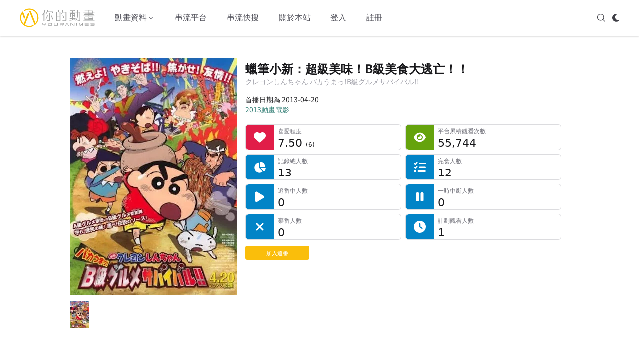

--- FILE ---
content_type: text/html; charset=utf-8
request_url: https://youranimes.tw/animes/1569
body_size: 24998
content:
<!DOCTYPE html><html lang="zh-TW"><head><meta charSet="utf-8"/><meta name="viewport" content="width=device-width, initial-scale=1"/><link rel="preload" as="image" href="https://d28s5ztqvkii64.cloudfront.net/images/youranimes-logo.svg"/><link rel="preload" as="image" href="https://d28s5ztqvkii64.cloudfront.net/images/youranimes-two-height.svg"/><link rel="stylesheet" href="/_next/static/css/294dd07620d1a861.css" data-precedence="next"/><link rel="stylesheet" href="/_next/static/css/f1dc3ed39acb2811.css" data-precedence="next"/><link rel="preload" as="script" fetchPriority="low" href="/_next/static/chunks/webpack-9a521df731c64920.js"/><script src="/_next/static/chunks/fd9d1056-e1301e1ab7f1435b.js" async=""></script><script src="/_next/static/chunks/1355-fa3bd3fd77407dcc.js" async=""></script><script src="/_next/static/chunks/main-app-48fd550dd718c6f0.js" async=""></script><script src="/_next/static/chunks/app/global-error-d92cf9453a2fa59f.js" async=""></script><script src="/_next/static/chunks/870fdd6f-8f291f75c3d93c07.js" async=""></script><script src="/_next/static/chunks/69b09407-dabfa18284800eb4.js" async=""></script><script src="/_next/static/chunks/6779-1bf7608b06e158a5.js" async=""></script><script src="/_next/static/chunks/5926-3416d569dc576b6a.js" async=""></script><script src="/_next/static/chunks/6137-ea963d604c2554df.js" async=""></script><script src="/_next/static/chunks/409-f8ead9a8058a2e4a.js" async=""></script><script src="/_next/static/chunks/6265-1a19a289f48a73c1.js" async=""></script><script src="/_next/static/chunks/9195-29d5261e18d10dfa.js" async=""></script><script src="/_next/static/chunks/1268-77a11e1413f199d9.js" async=""></script><script src="/_next/static/chunks/6517-5a387bdd32606e6c.js" async=""></script><script src="/_next/static/chunks/605-d3bc173c9a1ca24e.js" async=""></script><script src="/_next/static/chunks/5535-92415bdd2061f6e1.js" async=""></script><script src="/_next/static/chunks/app/layout-e3b389b38441b32f.js" async=""></script><script src="/_next/static/chunks/app/error-d9db70abf62b0317.js" async=""></script><script src="/_next/static/chunks/7297-f724c046d10b2df4.js" async=""></script><script src="/_next/static/chunks/1023-26ecc8d488b20ccb.js" async=""></script><script src="/_next/static/chunks/4343-54727ec993dbc847.js" async=""></script><script src="/_next/static/chunks/app/animes/%5B_id%5D/page-04ccb49ad8ee0fba.js" async=""></script><script src="/_next/static/chunks/7562-6427e7a6fbf5394c.js" async=""></script><script src="/_next/static/chunks/9353-ccdd270b1e7a4af0.js" async=""></script><script src="/_next/static/chunks/app/animes/%5B_id%5D/@subview/page-e342e2fb5922b050.js" async=""></script><link rel="search" type="application/opensearchdescription+xml" href="/opensearch.xml" title="你的動畫"/><title>蠟筆小新：超級美味！B級美食大逃亡！！ | 你的動畫</title><meta name="description" content="春日部防衛隊誤打誤撞闖進 B 級美食嘉年華，一行人想要大飽口福，只是美食都還沒吃到，不按牌理出牌的小新已接受神秘女子的任務─負責運送祖傳醬汁，而此舉竟然就讓他們得擔負起日本 B 級美食未來的重責大任！

邪惡的 A 級美食機構計畫派出世界級美味應戰，想知道小新和朋友們如何度過危”饑”？如何守住簡單又幸福的小小美味嗎？"/><link rel="canonical" href="https://youranimes.tw/animes/1569"/><meta property="og:title" content="蠟筆小新：超級美味！B級美食大逃亡！！ | 你的動畫"/><meta property="og:description" content="春日部防衛隊誤打誤撞闖進 B 級美食嘉年華，一行人想要大飽口福，只是美食都還沒吃到，不按牌理出牌的小新已接受神秘女子的任務─負責運送祖傳醬汁，而此舉竟然就讓他們得擔負起日本 B 級美食未來的重責大任！

邪惡的 A 級美食機構計畫派出世界級美味應戰，想知道小新和朋友們如何度過危”饑”？如何守住簡單又幸福的小小美味嗎？"/><meta property="og:url" content="https://youranimes.tw/animes/1569"/><meta property="og:image" content="https://d28s5ztqvkii64.cloudfront.net/images/anime/1569/1569_141421.webp"/><meta property="og:image:alt" content="《蠟筆小新：超級美味！B級美食大逃亡！！》封面"/><meta property="og:image:type" content="image/webp"/><meta name="twitter:card" content="summary_large_image"/><meta name="twitter:site" content="@youranimes_tw"/><meta name="twitter:site:id" content="1273632080862142470"/><meta name="twitter:creator" content="@youranimes_tw"/><meta name="twitter:creator:id" content="1273632080862142470"/><meta name="twitter:title" content="蠟筆小新：超級美味！B級美食大逃亡！！ | 你的動畫"/><meta name="twitter:description" content="春日部防衛隊誤打誤撞闖進 B 級美食嘉年華，一行人想要大飽口福，只是美食都還沒吃到，不按牌理出牌的小新已接受神秘女子的任務─負責運送祖傳醬汁，而此舉竟然就讓他們得擔負起日本 B 級美食未來的重責大任！

邪惡的 A 級美食機構計畫派出世界級美味應戰，想知道小新和朋友們如何度過危”饑”？如何守住簡單又幸福的小小美味嗎？"/><meta name="twitter:image" content="https://d28s5ztqvkii64.cloudfront.net/images/anime/1569/1569_141421.webp"/><meta name="twitter:image:alt" content="《蠟筆小新：超級美味！B級美食大逃亡！！》封面"/><link rel="icon" href="https://d28s5ztqvkii64.cloudfront.net/images/favicon.webp"/><script src="/_next/static/chunks/polyfills-42372ed130431b0a.js" noModule=""></script></head><body><script>((e,t,n,r,o,a,i,l)=>{let s=document.documentElement,u=["light","dark"];function c(t){(Array.isArray(e)?e:[e]).forEach(e=>{let n="class"===e,r=n&&a?o.map(e=>a[e]||e):o;n?(s.classList.remove(...r),s.classList.add(a&&a[t]?a[t]:t)):s.setAttribute(e,t)}),l&&u.includes(t)&&(s.style.colorScheme=t)}if(r)c(r);else try{let e=localStorage.getItem(t)||n,r=i&&"system"===e?window.matchMedia("(prefers-color-scheme: dark)").matches?"dark":"light":e;c(r)}catch(e){}})("class","theme","system",null,["light","dark"],null,true,true)</script><div class="dark:bg-zinc-900"><div class="sticky top-0 bg-white border-b border-transparent dark:bg-zinc-900 shadow dark:shadow-none dark:border-white/20 z-20" data-headlessui-state=""><div class="flex items-center justify-between mx-4 xl:mx-auto py-4 md:space-x-10 xl:max-w-[1200px] 2xl:max-w-[1400px]"><div><a class="flex" href="/"><span class="sr-only">YourAnimes 你的動畫</span><img class="xl:hidden h-10 w-auto" src="https://d28s5ztqvkii64.cloudfront.net/images/youranimes-logo.svg" alt="YourAnimes Logo"/><img class="hidden xl:block h-10 w-auto" src="https://d28s5ztqvkii64.cloudfront.net/images/youranimes-two-height.svg" alt="YourAnimes Logo"/></a></div><div class="flex space-x-2 md:hidden"><svg xmlns="http://www.w3.org/2000/svg" fill="none" viewBox="0 0 24 24" stroke-width="1.5" stroke="currentColor" aria-hidden="true" data-slot="icon" class="h-5 w-5 cursor-pointer text-zinc-600 dark:text-zinc-300"><path stroke-linecap="round" stroke-linejoin="round" d="m21 21-5.197-5.197m0 0A7.5 7.5 0 1 0 5.196 5.196a7.5 7.5 0 0 0 10.607 10.607Z"></path></svg><div class="animate-pulse p-2.5 bg-zinc-300 shadow rounded-lg"></div><div class="-my-2 -mr-2"><button class="inline-flex items-center justify-center py-2 text-zinc-600 dark:text-zinc-300 focus:outline-none" type="button" aria-expanded="false" data-headlessui-state=""><span class="sr-only">Open menu</span><svg xmlns="http://www.w3.org/2000/svg" fill="none" viewBox="0 0 24 24" stroke-width="1.5" stroke="currentColor" aria-hidden="true" data-slot="icon" class="h-5 w-5"><path stroke-linecap="round" stroke-linejoin="round" d="M3.75 6.75h16.5M3.75 12h16.5m-16.5 5.25h16.5"></path></svg></button></div></div><div class="hidden md:flex md:flex-1 md:items-center md:justify-between"><div class="flex space-x-4 xl:space-x-10"><div class="relative" data-headlessui-state=""><button class="text-zinc-600 dark:text-zinc-300 group flex items-center text-sm xl:text-base font-medium hover:text-zinc-900 dark:hover:text-zinc-100 focus:outline-none transition-colors" type="button" aria-expanded="false" data-headlessui-state=""><span>動畫資料</span><svg xmlns="http://www.w3.org/2000/svg" viewBox="0 0 20 20" fill="currentColor" aria-hidden="true" data-slot="icon" class="text-zinc-600 dark:text-zinc-300 h-4 w-4 group-hover:text-zinc-900 dark:group-hover:text-zinc-100 transition-colors"><path fill-rule="evenodd" d="M5.22 8.22a.75.75 0 0 1 1.06 0L10 11.94l3.72-3.72a.75.75 0 1 1 1.06 1.06l-4.25 4.25a.75.75 0 0 1-1.06 0L5.22 9.28a.75.75 0 0 1 0-1.06Z" clip-rule="evenodd"></path></svg></button></div><a class="text-sm xl:text-base font-medium text-zinc-600 hover:text-zinc-900 dark:text-zinc-300 dark:hover:text-zinc-100 transition-colors" href="/streamings">串流平台</a><a class="text-sm xl:text-base font-medium text-zinc-600 hover:text-zinc-900 dark:text-zinc-300 dark:hover:text-zinc-100 transition-colors" href="/platforms-anime-search">串流快搜</a><a class="text-sm xl:text-base font-medium text-zinc-600 hover:text-zinc-900 dark:text-zinc-300 dark:hover:text-zinc-100 transition-colors" href="/about">關於本站</a><a class="text-sm xl:text-base font-medium text-zinc-600 hover:text-zinc-900 dark:text-zinc-300 dark:hover:text-zinc-100 transition-colors" href="/login">登入</a><a class="text-sm xl:text-base font-medium text-zinc-600 hover:text-zinc-900 dark:text-zinc-300 dark:hover:text-zinc-100 transition-colors" href="/signup">註冊</a></div><div hidden="" style="position:fixed;top:1px;left:1px;width:1px;height:0;padding:0;margin:-1px;overflow:hidden;clip:rect(0, 0, 0, 0);white-space:nowrap;border-width:0;display:none"></div><div class="flex space-x-3"><svg xmlns="http://www.w3.org/2000/svg" fill="none" viewBox="0 0 24 24" stroke-width="1.5" stroke="currentColor" aria-hidden="true" data-slot="icon" class="h-5 w-5 cursor-pointer text-zinc-700 dark:text-zinc-300"><path stroke-linecap="round" stroke-linejoin="round" d="m21 21-5.197-5.197m0 0A7.5 7.5 0 1 0 5.196 5.196a7.5 7.5 0 0 0 10.607 10.607Z"></path></svg><div class="animate-pulse p-2.5 bg-zinc-300 shadow rounded-lg"></div></div></div></div></div><div hidden="" style="position:fixed;top:1px;left:1px;width:1px;height:0;padding:0;margin:-1px;overflow:hidden;clip:rect(0, 0, 0, 0);white-space:nowrap;border-width:0;display:none"></div><div class="flex flex-col lg:flex-row min-h-[calc(100vh-10.25rem)] px-4 pt-12 pb-24 mx-auto xl:w-[1200px] 2xl:w-[1400px] xl:px-0 text-[0.88rem] leading-6"><div class="lg:w-[1000px] lg:mx-auto"><div class="-mt-8 md:-mt-4 w-full"><div class="grid grid-cols-[30%_70%] md:flex"><div class="my-3 md:max-w-[335px] w-full overflow-hidden dark:bg-zinc-900"><picture><img class="object-cover lg:object-contain lg:object-top h-[200px] md:h-[474px]" src="https://d28s5ztqvkii64.cloudfront.net/images/anime/1569/1569_141421.webp" alt="《蠟筆小新：超級美味！B級美食大逃亡！！》視覺圖" width="335" height="474"/></picture><div class="mt-2 md:mt-3 flex overflow-x-auto space-x-1.5 pb-0.5 md:pb-6 no-scrollbar dark:bg-zinc-900"><picture><img class="object-contain max-w-none box-content" src="https://d28s5ztqvkii64.cloudfront.net/images/anime/1569/1569_141421_thumbnail.webp" alt="《蠟筆小新：超級美味！B級美食大逃亡！！》視覺圖第1張縮圖" width="39" height="55"/></picture></div></div><div class="pl-2 md:px-4 w-full text-zinc-800 dark:text-zinc-300"><h1 class="text-[0.9rem] sm:text-lg md:text-xl lg:text-2xl 2xl:text-3xl font-bold my-4 text-zinc-900 dark:text-zinc-100">蠟筆小新：超級美味！B級美食大逃亡！！</h1><div class="-mt-5 text-[0.65rem] md:text-xs md:-mt-3.5 lg:text-sm lg:-mt-4 text-zinc-400 mb-2 md:mb-4">クレヨンしんちゃん バカうまっ!B級グルメサバイバル!!</div><div class="leading-[0.9rem] md:leading-5 text-[0.6rem] md:text-sm">首播日期為 2013-04-20</div><div class="leading-[0.9rem] md:leading-5 text-[0.6rem] md:text-sm flex space-x-0.5"></div><div class="leading-[0.9rem] md:leading-5 text-[0.6rem] md:text-sm"><a class="link" href="/anime-movie-premiered/2013/jp">2013<!-- -->動畫電影</a></div><dl class="hidden mt-5 sm:grid sm:grid-cols-2 sm:gap-2"><dt class="sr-only">喜愛程度</dt><dd class="group relative overflow-hidden rounded-md border border-zinc-300/[0.8] dark:border-white/[0.15] bg-white dark:bg-zinc-700/[0.3] [--rail:2.75rem] md:[--rail:3rem] lg:[--rail:3.5rem] pl-[calc(var(--rail)+0.5rem)]"><div class="pointer-events-none absolute inset-y-0 left-0 w-[var(--rail)] flex items-center justify-center rounded-l-md bg-rose-600 dark:bg-rose-400/60"><svg aria-hidden="true" focusable="false" data-prefix="fas" data-icon="heart" class="svg-inline--fa fa-heart h-4 w-4 md:h-5 md:w-5 lg:h-6 lg:w-6 text-white dark:text-zinc-100" role="img" xmlns="http://www.w3.org/2000/svg" viewBox="0 0 512 512"><path fill="currentColor" d="M47.6 300.4L228.3 469.1c7.5 7 17.4 10.9 27.7 10.9s20.2-3.9 27.7-10.9L464.4 300.4c30.4-28.3 47.6-68 47.6-109.5v-5.8c0-69.9-50.5-129.5-119.4-141C347 36.5 300.6 51.4 268 84L256 96 244 84c-32.6-32.6-79-47.5-124.6-39.9C50.5 55.6 0 115.2 0 185.1v5.8c0 41.5 17.2 81.2 47.6 109.5z"></path></svg></div><div><p class="truncate text-[0.6rem] md:text-[0.65rem] lg:text-[0.72rem] text-zinc-500 dark:text-zinc-400">喜愛程度</p><p class="text-sm md:text-[0.85rem] lg:text-[1.35rem] lg:font-medium text-zinc-900 dark:text-zinc-200 leading-tight">7.50<!-- --> <span class="text-xs">(<!-- -->6<!-- -->)</span></p></div></dd><dt class="sr-only">平台累積觀看次數</dt><dd class="group relative overflow-hidden rounded-md border border-zinc-300/[0.8] dark:border-white/[0.15] bg-white dark:bg-zinc-700/[0.3] [--rail:2.75rem] md:[--rail:3rem] lg:[--rail:3.5rem] pl-[calc(var(--rail)+0.5rem)]"><div class="pointer-events-none absolute inset-y-0 left-0 w-[var(--rail)] flex items-center justify-center rounded-l-md bg-lime-600 dark:bg-lime-400/60"><svg aria-hidden="true" focusable="false" data-prefix="fas" data-icon="eye" class="svg-inline--fa fa-eye h-4 w-4 md:h-5 md:w-5 lg:h-6 lg:w-6 text-white dark:text-zinc-100" role="img" xmlns="http://www.w3.org/2000/svg" viewBox="0 0 576 512"><path fill="currentColor" d="M288 32c-80.8 0-145.5 36.8-192.6 80.6C48.6 156 17.3 208 2.5 243.7c-3.3 7.9-3.3 16.7 0 24.6C17.3 304 48.6 356 95.4 399.4C142.5 443.2 207.2 480 288 480s145.5-36.8 192.6-80.6c46.8-43.5 78.1-95.4 93-131.1c3.3-7.9 3.3-16.7 0-24.6c-14.9-35.7-46.2-87.7-93-131.1C433.5 68.8 368.8 32 288 32zM144 256a144 144 0 1 1 288 0 144 144 0 1 1 -288 0zm144-64c0 35.3-28.7 64-64 64c-7.1 0-13.9-1.2-20.3-3.3c-5.5-1.8-11.9 1.6-11.7 7.4c.3 6.9 1.3 13.8 3.2 20.7c13.7 51.2 66.4 81.6 117.6 67.9s81.6-66.4 67.9-117.6c-11.1-41.5-47.8-69.4-88.6-71.1c-5.8-.2-9.2 6.1-7.4 11.7c2.1 6.4 3.3 13.2 3.3 20.3z"></path></svg></div><div><p class="truncate text-[0.6rem] md:text-[0.65rem] lg:text-[0.72rem] text-zinc-500 dark:text-zinc-400">平台累積觀看次數</p><p class="text-sm md:text-[0.85rem] lg:text-[1.35rem] lg:font-medium text-zinc-900 dark:text-zinc-200 leading-tight">55,744<!-- --> </p></div></dd><dt class="sr-only">記錄總人數</dt><dd class="group relative overflow-hidden rounded-md border border-zinc-300/[0.8] dark:border-white/[0.15] bg-white dark:bg-zinc-700/[0.3] [--rail:2.75rem] md:[--rail:3rem] lg:[--rail:3.5rem] pl-[calc(var(--rail)+0.5rem)]"><div class="pointer-events-none absolute inset-y-0 left-0 w-[var(--rail)] flex items-center justify-center rounded-l-md bg-sky-600 dark:bg-sky-400/60"><svg aria-hidden="true" focusable="false" data-prefix="fas" data-icon="chart-pie" class="svg-inline--fa fa-chart-pie h-4 w-4 md:h-5 md:w-5 lg:h-6 lg:w-6 text-white dark:text-zinc-100" role="img" xmlns="http://www.w3.org/2000/svg" viewBox="0 0 576 512"><path fill="currentColor" d="M304 240l0-223.4c0-9 7-16.6 16-16.6C443.7 0 544 100.3 544 224c0 9-7.6 16-16.6 16L304 240zM32 272C32 150.7 122.1 50.3 239 34.3c9.2-1.3 17 6.1 17 15.4L256 288 412.5 444.5c6.7 6.7 6.2 17.7-1.5 23.1C371.8 495.6 323.8 512 272 512C139.5 512 32 404.6 32 272zm526.4 16c9.3 0 16.6 7.8 15.4 17c-7.7 55.9-34.6 105.6-73.9 142.3c-6 5.6-15.4 5.2-21.2-.7L320 288l238.4 0z"></path></svg></div><div><p class="truncate text-[0.6rem] md:text-[0.65rem] lg:text-[0.72rem] text-zinc-500 dark:text-zinc-400">記錄總人數</p><p class="text-sm md:text-[0.85rem] lg:text-[1.35rem] lg:font-medium text-zinc-900 dark:text-zinc-200 leading-tight">13<!-- --> </p></div></dd><dt class="sr-only">完食人數</dt><dd class="group relative overflow-hidden rounded-md border border-zinc-300/[0.8] dark:border-white/[0.15] bg-white dark:bg-zinc-700/[0.3] [--rail:2.75rem] md:[--rail:3rem] lg:[--rail:3.5rem] pl-[calc(var(--rail)+0.5rem)]"><div class="pointer-events-none absolute inset-y-0 left-0 w-[var(--rail)] flex items-center justify-center rounded-l-md bg-sky-600 dark:bg-sky-400/60"><svg aria-hidden="true" focusable="false" data-prefix="fas" data-icon="list-check" class="svg-inline--fa fa-list-check h-4 w-4 md:h-5 md:w-5 lg:h-6 lg:w-6 text-white dark:text-zinc-100" role="img" xmlns="http://www.w3.org/2000/svg" viewBox="0 0 512 512"><path fill="currentColor" d="M152.1 38.2c9.9 8.9 10.7 24 1.8 33.9l-72 80c-4.4 4.9-10.6 7.8-17.2 7.9s-12.9-2.4-17.6-7L7 113C-2.3 103.6-2.3 88.4 7 79s24.6-9.4 33.9 0l22.1 22.1 55.1-61.2c8.9-9.9 24-10.7 33.9-1.8zm0 160c9.9 8.9 10.7 24 1.8 33.9l-72 80c-4.4 4.9-10.6 7.8-17.2 7.9s-12.9-2.4-17.6-7L7 273c-9.4-9.4-9.4-24.6 0-33.9s24.6-9.4 33.9 0l22.1 22.1 55.1-61.2c8.9-9.9 24-10.7 33.9-1.8zM224 96c0-17.7 14.3-32 32-32l224 0c17.7 0 32 14.3 32 32s-14.3 32-32 32l-224 0c-17.7 0-32-14.3-32-32zm0 160c0-17.7 14.3-32 32-32l224 0c17.7 0 32 14.3 32 32s-14.3 32-32 32l-224 0c-17.7 0-32-14.3-32-32zM160 416c0-17.7 14.3-32 32-32l288 0c17.7 0 32 14.3 32 32s-14.3 32-32 32l-288 0c-17.7 0-32-14.3-32-32zM48 368a48 48 0 1 1 0 96 48 48 0 1 1 0-96z"></path></svg></div><div><p class="truncate text-[0.6rem] md:text-[0.65rem] lg:text-[0.72rem] text-zinc-500 dark:text-zinc-400">完食人數</p><p class="text-sm md:text-[0.85rem] lg:text-[1.35rem] lg:font-medium text-zinc-900 dark:text-zinc-200 leading-tight">12<!-- --> </p></div></dd><dt class="sr-only">追番中人數</dt><dd class="group relative overflow-hidden rounded-md border border-zinc-300/[0.8] dark:border-white/[0.15] bg-white dark:bg-zinc-700/[0.3] [--rail:2.75rem] md:[--rail:3rem] lg:[--rail:3.5rem] pl-[calc(var(--rail)+0.5rem)]"><div class="pointer-events-none absolute inset-y-0 left-0 w-[var(--rail)] flex items-center justify-center rounded-l-md bg-sky-600 dark:bg-sky-400/60"><svg aria-hidden="true" focusable="false" data-prefix="fas" data-icon="play" class="svg-inline--fa fa-play h-4 w-4 md:h-5 md:w-5 lg:h-6 lg:w-6 text-white dark:text-zinc-100" role="img" xmlns="http://www.w3.org/2000/svg" viewBox="0 0 384 512"><path fill="currentColor" d="M73 39c-14.8-9.1-33.4-9.4-48.5-.9S0 62.6 0 80L0 432c0 17.4 9.4 33.4 24.5 41.9s33.7 8.1 48.5-.9L361 297c14.3-8.7 23-24.2 23-41s-8.7-32.2-23-41L73 39z"></path></svg></div><div><p class="truncate text-[0.6rem] md:text-[0.65rem] lg:text-[0.72rem] text-zinc-500 dark:text-zinc-400">追番中人數</p><p class="text-sm md:text-[0.85rem] lg:text-[1.35rem] lg:font-medium text-zinc-900 dark:text-zinc-200 leading-tight">0<!-- --> </p></div></dd><dt class="sr-only">一時中斷人數</dt><dd class="group relative overflow-hidden rounded-md border border-zinc-300/[0.8] dark:border-white/[0.15] bg-white dark:bg-zinc-700/[0.3] [--rail:2.75rem] md:[--rail:3rem] lg:[--rail:3.5rem] pl-[calc(var(--rail)+0.5rem)]"><div class="pointer-events-none absolute inset-y-0 left-0 w-[var(--rail)] flex items-center justify-center rounded-l-md bg-sky-600 dark:bg-sky-400/60"><svg aria-hidden="true" focusable="false" data-prefix="fas" data-icon="pause" class="svg-inline--fa fa-pause h-4 w-4 md:h-5 md:w-5 lg:h-6 lg:w-6 text-white dark:text-zinc-100" role="img" xmlns="http://www.w3.org/2000/svg" viewBox="0 0 320 512"><path fill="currentColor" d="M48 64C21.5 64 0 85.5 0 112L0 400c0 26.5 21.5 48 48 48l32 0c26.5 0 48-21.5 48-48l0-288c0-26.5-21.5-48-48-48L48 64zm192 0c-26.5 0-48 21.5-48 48l0 288c0 26.5 21.5 48 48 48l32 0c26.5 0 48-21.5 48-48l0-288c0-26.5-21.5-48-48-48l-32 0z"></path></svg></div><div><p class="truncate text-[0.6rem] md:text-[0.65rem] lg:text-[0.72rem] text-zinc-500 dark:text-zinc-400">一時中斷人數</p><p class="text-sm md:text-[0.85rem] lg:text-[1.35rem] lg:font-medium text-zinc-900 dark:text-zinc-200 leading-tight">0<!-- --> </p></div></dd><dt class="sr-only">棄番人數</dt><dd class="group relative overflow-hidden rounded-md border border-zinc-300/[0.8] dark:border-white/[0.15] bg-white dark:bg-zinc-700/[0.3] [--rail:2.75rem] md:[--rail:3rem] lg:[--rail:3.5rem] pl-[calc(var(--rail)+0.5rem)]"><div class="pointer-events-none absolute inset-y-0 left-0 w-[var(--rail)] flex items-center justify-center rounded-l-md bg-sky-600 dark:bg-sky-400/60"><svg aria-hidden="true" focusable="false" data-prefix="fas" data-icon="xmark" class="svg-inline--fa fa-xmark h-4 w-4 md:h-5 md:w-5 lg:h-6 lg:w-6 text-white dark:text-zinc-100" role="img" xmlns="http://www.w3.org/2000/svg" viewBox="0 0 384 512"><path fill="currentColor" d="M342.6 150.6c12.5-12.5 12.5-32.8 0-45.3s-32.8-12.5-45.3 0L192 210.7 86.6 105.4c-12.5-12.5-32.8-12.5-45.3 0s-12.5 32.8 0 45.3L146.7 256 41.4 361.4c-12.5 12.5-12.5 32.8 0 45.3s32.8 12.5 45.3 0L192 301.3 297.4 406.6c12.5 12.5 32.8 12.5 45.3 0s12.5-32.8 0-45.3L237.3 256 342.6 150.6z"></path></svg></div><div><p class="truncate text-[0.6rem] md:text-[0.65rem] lg:text-[0.72rem] text-zinc-500 dark:text-zinc-400">棄番人數</p><p class="text-sm md:text-[0.85rem] lg:text-[1.35rem] lg:font-medium text-zinc-900 dark:text-zinc-200 leading-tight">0<!-- --> </p></div></dd><dt class="sr-only">計劃觀看人數</dt><dd class="group relative overflow-hidden rounded-md border border-zinc-300/[0.8] dark:border-white/[0.15] bg-white dark:bg-zinc-700/[0.3] [--rail:2.75rem] md:[--rail:3rem] lg:[--rail:3.5rem] pl-[calc(var(--rail)+0.5rem)]"><div class="pointer-events-none absolute inset-y-0 left-0 w-[var(--rail)] flex items-center justify-center rounded-l-md bg-sky-600 dark:bg-sky-400/60"><svg aria-hidden="true" focusable="false" data-prefix="fas" data-icon="clock" class="svg-inline--fa fa-clock h-4 w-4 md:h-5 md:w-5 lg:h-6 lg:w-6 text-white dark:text-zinc-100" role="img" xmlns="http://www.w3.org/2000/svg" viewBox="0 0 512 512"><path fill="currentColor" d="M256 0a256 256 0 1 1 0 512A256 256 0 1 1 256 0zM232 120l0 136c0 8 4 15.5 10.7 20l96 64c11 7.4 25.9 4.4 33.3-6.7s4.4-25.9-6.7-33.3L280 243.2 280 120c0-13.3-10.7-24-24-24s-24 10.7-24 24z"></path></svg></div><div><p class="truncate text-[0.6rem] md:text-[0.65rem] lg:text-[0.72rem] text-zinc-500 dark:text-zinc-400">計劃觀看人數</p><p class="text-sm md:text-[0.85rem] lg:text-[1.35rem] lg:font-medium text-zinc-900 dark:text-zinc-200 leading-tight">1<!-- --> </p></div></dd></dl><div class="mt-2 sm:mt-3 w-32"><div class="w-full bg-[#fabe0b] dark:bg-[#d4a209] rounded text-center text-white px-2 py-0.5 text-[0.7rem] cursor-pointer focus:outline-none focus:ring-0 focus-visible:ring-0">加入追番</div></div></div></div><dl class="sm:hidden mt-5 grid grid-cols-2 gap-2"><dt class="sr-only">喜愛程度</dt><dd class="group relative overflow-hidden rounded-md border border-zinc-300/[0.8] dark:border-white/[0.15] bg-white dark:bg-zinc-700/[0.3] [--rail:2.75rem] md:[--rail:3rem] lg:[--rail:3.5rem] pl-[calc(var(--rail)+0.5rem)]"><div class="pointer-events-none absolute inset-y-0 left-0 w-[var(--rail)] flex items-center justify-center rounded-l-md bg-rose-600"><svg aria-hidden="true" focusable="false" data-prefix="fas" data-icon="heart" class="svg-inline--fa fa-heart h-4 w-4 md:h-5 md:w-5 lg:h-6 lg:w-6 text-white dark:text-zinc-100" role="img" xmlns="http://www.w3.org/2000/svg" viewBox="0 0 512 512"><path fill="currentColor" d="M47.6 300.4L228.3 469.1c7.5 7 17.4 10.9 27.7 10.9s20.2-3.9 27.7-10.9L464.4 300.4c30.4-28.3 47.6-68 47.6-109.5v-5.8c0-69.9-50.5-129.5-119.4-141C347 36.5 300.6 51.4 268 84L256 96 244 84c-32.6-32.6-79-47.5-124.6-39.9C50.5 55.6 0 115.2 0 185.1v5.8c0 41.5 17.2 81.2 47.6 109.5z"></path></svg></div><div><p class="truncate text-[0.6rem] md:text-[0.65rem] lg:text-[0.72rem] text-zinc-500 dark:text-zinc-400">喜愛程度</p><p class="text-sm md:text-[0.85rem] lg:text-[1.35rem] lg:font-medium text-zinc-900 dark:text-zinc-200 leading-tight">7.50<!-- --> <span class="text-xs">(<!-- -->6<!-- -->)</span></p></div></dd><dt class="sr-only">平台累積觀看次數</dt><dd class="group relative overflow-hidden rounded-md border border-zinc-300/[0.8] dark:border-white/[0.15] bg-white dark:bg-zinc-700/[0.3] [--rail:2.75rem] md:[--rail:3rem] lg:[--rail:3.5rem] pl-[calc(var(--rail)+0.5rem)]"><div class="pointer-events-none absolute inset-y-0 left-0 w-[var(--rail)] flex items-center justify-center rounded-l-md bg-lime-600"><svg aria-hidden="true" focusable="false" data-prefix="fas" data-icon="eye" class="svg-inline--fa fa-eye h-4 w-4 md:h-5 md:w-5 lg:h-6 lg:w-6 text-white dark:text-zinc-100" role="img" xmlns="http://www.w3.org/2000/svg" viewBox="0 0 576 512"><path fill="currentColor" d="M288 32c-80.8 0-145.5 36.8-192.6 80.6C48.6 156 17.3 208 2.5 243.7c-3.3 7.9-3.3 16.7 0 24.6C17.3 304 48.6 356 95.4 399.4C142.5 443.2 207.2 480 288 480s145.5-36.8 192.6-80.6c46.8-43.5 78.1-95.4 93-131.1c3.3-7.9 3.3-16.7 0-24.6c-14.9-35.7-46.2-87.7-93-131.1C433.5 68.8 368.8 32 288 32zM144 256a144 144 0 1 1 288 0 144 144 0 1 1 -288 0zm144-64c0 35.3-28.7 64-64 64c-7.1 0-13.9-1.2-20.3-3.3c-5.5-1.8-11.9 1.6-11.7 7.4c.3 6.9 1.3 13.8 3.2 20.7c13.7 51.2 66.4 81.6 117.6 67.9s81.6-66.4 67.9-117.6c-11.1-41.5-47.8-69.4-88.6-71.1c-5.8-.2-9.2 6.1-7.4 11.7c2.1 6.4 3.3 13.2 3.3 20.3z"></path></svg></div><div><p class="truncate text-[0.6rem] md:text-[0.65rem] lg:text-[0.72rem] text-zinc-500 dark:text-zinc-400">平台累積觀看次數</p><p class="text-sm md:text-[0.85rem] lg:text-[1.35rem] lg:font-medium text-zinc-900 dark:text-zinc-200 leading-tight">55,744<!-- --> </p></div></dd><dt class="sr-only">記錄總人數</dt><dd class="group relative overflow-hidden rounded-md border border-zinc-300/[0.8] dark:border-white/[0.15] bg-white dark:bg-zinc-700/[0.3] [--rail:2.75rem] md:[--rail:3rem] lg:[--rail:3.5rem] pl-[calc(var(--rail)+0.5rem)]"><div class="pointer-events-none absolute inset-y-0 left-0 w-[var(--rail)] flex items-center justify-center rounded-l-md bg-sky-600 dark:bg-sky-400/60"><svg aria-hidden="true" focusable="false" data-prefix="fas" data-icon="chart-pie" class="svg-inline--fa fa-chart-pie h-4 w-4 md:h-5 md:w-5 lg:h-6 lg:w-6 text-white dark:text-zinc-100" role="img" xmlns="http://www.w3.org/2000/svg" viewBox="0 0 576 512"><path fill="currentColor" d="M304 240l0-223.4c0-9 7-16.6 16-16.6C443.7 0 544 100.3 544 224c0 9-7.6 16-16.6 16L304 240zM32 272C32 150.7 122.1 50.3 239 34.3c9.2-1.3 17 6.1 17 15.4L256 288 412.5 444.5c6.7 6.7 6.2 17.7-1.5 23.1C371.8 495.6 323.8 512 272 512C139.5 512 32 404.6 32 272zm526.4 16c9.3 0 16.6 7.8 15.4 17c-7.7 55.9-34.6 105.6-73.9 142.3c-6 5.6-15.4 5.2-21.2-.7L320 288l238.4 0z"></path></svg></div><div><p class="truncate text-[0.6rem] md:text-[0.65rem] lg:text-[0.72rem] text-zinc-500 dark:text-zinc-400">記錄總人數</p><p class="text-sm md:text-[0.85rem] lg:text-[1.35rem] lg:font-medium text-zinc-900 dark:text-zinc-200 leading-tight">13<!-- --> </p></div></dd><dt class="sr-only">完食人數</dt><dd class="group relative overflow-hidden rounded-md border border-zinc-300/[0.8] dark:border-white/[0.15] bg-white dark:bg-zinc-700/[0.3] [--rail:2.75rem] md:[--rail:3rem] lg:[--rail:3.5rem] pl-[calc(var(--rail)+0.5rem)]"><div class="pointer-events-none absolute inset-y-0 left-0 w-[var(--rail)] flex items-center justify-center rounded-l-md bg-sky-600 dark:bg-sky-400/60"><svg aria-hidden="true" focusable="false" data-prefix="fas" data-icon="list-check" class="svg-inline--fa fa-list-check h-4 w-4 md:h-5 md:w-5 lg:h-6 lg:w-6 text-white dark:text-zinc-100" role="img" xmlns="http://www.w3.org/2000/svg" viewBox="0 0 512 512"><path fill="currentColor" d="M152.1 38.2c9.9 8.9 10.7 24 1.8 33.9l-72 80c-4.4 4.9-10.6 7.8-17.2 7.9s-12.9-2.4-17.6-7L7 113C-2.3 103.6-2.3 88.4 7 79s24.6-9.4 33.9 0l22.1 22.1 55.1-61.2c8.9-9.9 24-10.7 33.9-1.8zm0 160c9.9 8.9 10.7 24 1.8 33.9l-72 80c-4.4 4.9-10.6 7.8-17.2 7.9s-12.9-2.4-17.6-7L7 273c-9.4-9.4-9.4-24.6 0-33.9s24.6-9.4 33.9 0l22.1 22.1 55.1-61.2c8.9-9.9 24-10.7 33.9-1.8zM224 96c0-17.7 14.3-32 32-32l224 0c17.7 0 32 14.3 32 32s-14.3 32-32 32l-224 0c-17.7 0-32-14.3-32-32zm0 160c0-17.7 14.3-32 32-32l224 0c17.7 0 32 14.3 32 32s-14.3 32-32 32l-224 0c-17.7 0-32-14.3-32-32zM160 416c0-17.7 14.3-32 32-32l288 0c17.7 0 32 14.3 32 32s-14.3 32-32 32l-288 0c-17.7 0-32-14.3-32-32zM48 368a48 48 0 1 1 0 96 48 48 0 1 1 0-96z"></path></svg></div><div><p class="truncate text-[0.6rem] md:text-[0.65rem] lg:text-[0.72rem] text-zinc-500 dark:text-zinc-400">完食人數</p><p class="text-sm md:text-[0.85rem] lg:text-[1.35rem] lg:font-medium text-zinc-900 dark:text-zinc-200 leading-tight">12<!-- --> </p></div></dd><dt class="sr-only">追番中人數</dt><dd class="group relative overflow-hidden rounded-md border border-zinc-300/[0.8] dark:border-white/[0.15] bg-white dark:bg-zinc-700/[0.3] [--rail:2.75rem] md:[--rail:3rem] lg:[--rail:3.5rem] pl-[calc(var(--rail)+0.5rem)]"><div class="pointer-events-none absolute inset-y-0 left-0 w-[var(--rail)] flex items-center justify-center rounded-l-md bg-sky-600 dark:bg-sky-400/60"><svg aria-hidden="true" focusable="false" data-prefix="fas" data-icon="play" class="svg-inline--fa fa-play h-4 w-4 md:h-5 md:w-5 lg:h-6 lg:w-6 text-white dark:text-zinc-100" role="img" xmlns="http://www.w3.org/2000/svg" viewBox="0 0 384 512"><path fill="currentColor" d="M73 39c-14.8-9.1-33.4-9.4-48.5-.9S0 62.6 0 80L0 432c0 17.4 9.4 33.4 24.5 41.9s33.7 8.1 48.5-.9L361 297c14.3-8.7 23-24.2 23-41s-8.7-32.2-23-41L73 39z"></path></svg></div><div><p class="truncate text-[0.6rem] md:text-[0.65rem] lg:text-[0.72rem] text-zinc-500 dark:text-zinc-400">追番中人數</p><p class="text-sm md:text-[0.85rem] lg:text-[1.35rem] lg:font-medium text-zinc-900 dark:text-zinc-200 leading-tight">0<!-- --> </p></div></dd><dt class="sr-only">一時中斷人數</dt><dd class="group relative overflow-hidden rounded-md border border-zinc-300/[0.8] dark:border-white/[0.15] bg-white dark:bg-zinc-700/[0.3] [--rail:2.75rem] md:[--rail:3rem] lg:[--rail:3.5rem] pl-[calc(var(--rail)+0.5rem)]"><div class="pointer-events-none absolute inset-y-0 left-0 w-[var(--rail)] flex items-center justify-center rounded-l-md bg-sky-600 dark:bg-sky-400/60"><svg aria-hidden="true" focusable="false" data-prefix="fas" data-icon="pause" class="svg-inline--fa fa-pause h-4 w-4 md:h-5 md:w-5 lg:h-6 lg:w-6 text-white dark:text-zinc-100" role="img" xmlns="http://www.w3.org/2000/svg" viewBox="0 0 320 512"><path fill="currentColor" d="M48 64C21.5 64 0 85.5 0 112L0 400c0 26.5 21.5 48 48 48l32 0c26.5 0 48-21.5 48-48l0-288c0-26.5-21.5-48-48-48L48 64zm192 0c-26.5 0-48 21.5-48 48l0 288c0 26.5 21.5 48 48 48l32 0c26.5 0 48-21.5 48-48l0-288c0-26.5-21.5-48-48-48l-32 0z"></path></svg></div><div><p class="truncate text-[0.6rem] md:text-[0.65rem] lg:text-[0.72rem] text-zinc-500 dark:text-zinc-400">一時中斷人數</p><p class="text-sm md:text-[0.85rem] lg:text-[1.35rem] lg:font-medium text-zinc-900 dark:text-zinc-200 leading-tight">0<!-- --> </p></div></dd><dt class="sr-only">棄番人數</dt><dd class="group relative overflow-hidden rounded-md border border-zinc-300/[0.8] dark:border-white/[0.15] bg-white dark:bg-zinc-700/[0.3] [--rail:2.75rem] md:[--rail:3rem] lg:[--rail:3.5rem] pl-[calc(var(--rail)+0.5rem)]"><div class="pointer-events-none absolute inset-y-0 left-0 w-[var(--rail)] flex items-center justify-center rounded-l-md bg-sky-600 dark:bg-sky-400/60"><svg aria-hidden="true" focusable="false" data-prefix="fas" data-icon="xmark" class="svg-inline--fa fa-xmark h-4 w-4 md:h-5 md:w-5 lg:h-6 lg:w-6 text-white dark:text-zinc-100" role="img" xmlns="http://www.w3.org/2000/svg" viewBox="0 0 384 512"><path fill="currentColor" d="M342.6 150.6c12.5-12.5 12.5-32.8 0-45.3s-32.8-12.5-45.3 0L192 210.7 86.6 105.4c-12.5-12.5-32.8-12.5-45.3 0s-12.5 32.8 0 45.3L146.7 256 41.4 361.4c-12.5 12.5-12.5 32.8 0 45.3s32.8 12.5 45.3 0L192 301.3 297.4 406.6c12.5 12.5 32.8 12.5 45.3 0s12.5-32.8 0-45.3L237.3 256 342.6 150.6z"></path></svg></div><div><p class="truncate text-[0.6rem] md:text-[0.65rem] lg:text-[0.72rem] text-zinc-500 dark:text-zinc-400">棄番人數</p><p class="text-sm md:text-[0.85rem] lg:text-[1.35rem] lg:font-medium text-zinc-900 dark:text-zinc-200 leading-tight">0<!-- --> </p></div></dd><dt class="sr-only">計劃觀看人數</dt><dd class="group relative overflow-hidden rounded-md border border-zinc-300/[0.8] dark:border-white/[0.15] bg-white dark:bg-zinc-700/[0.3] [--rail:2.75rem] md:[--rail:3rem] lg:[--rail:3.5rem] pl-[calc(var(--rail)+0.5rem)]"><div class="pointer-events-none absolute inset-y-0 left-0 w-[var(--rail)] flex items-center justify-center rounded-l-md bg-sky-600 dark:bg-sky-400/60"><svg aria-hidden="true" focusable="false" data-prefix="fas" data-icon="clock" class="svg-inline--fa fa-clock h-4 w-4 md:h-5 md:w-5 lg:h-6 lg:w-6 text-white dark:text-zinc-100" role="img" xmlns="http://www.w3.org/2000/svg" viewBox="0 0 512 512"><path fill="currentColor" d="M256 0a256 256 0 1 1 0 512A256 256 0 1 1 256 0zM232 120l0 136c0 8 4 15.5 10.7 20l96 64c11 7.4 25.9 4.4 33.3-6.7s4.4-25.9-6.7-33.3L280 243.2 280 120c0-13.3-10.7-24-24-24s-24 10.7-24 24z"></path></svg></div><div><p class="truncate text-[0.6rem] md:text-[0.65rem] lg:text-[0.72rem] text-zinc-500 dark:text-zinc-400">計劃觀看人數</p><p class="text-sm md:text-[0.85rem] lg:text-[1.35rem] lg:font-medium text-zinc-900 dark:text-zinc-200 leading-tight">1<!-- --> </p></div></dd></dl></div><div class="flex justify-center space-x-5"><ins class="adsbygoogle block w-full h-[100px] mt-6 md:mt-2 lg:w-[500px] lg:h-[100px]" data-ad-client="ca-pub-6444030023088383" data-ad-slot="9898506242" data-adtest="off"></ins><ins class="adsbygoogle hidden lg:block w-full mt-6 md:mt-2 lg:w-[500px] g:h-[100px]" data-ad-client="ca-pub-6444030023088383" data-ad-slot="9898506242" data-adtest="off"></ins></div><div class="mt-6 overflow-x-auto no-scrollbar -mb-1.5"><div class="py-2"><nav class="flex space-x-3 md:space-x-6" aria-label="Tabs"><a class="text-amber-600 dark:text-amber-400/90 whitespace-nowrap pt-2 pb-1 px-1 text-xs md:text-sm font-medium inline-flex items-center gap-x-0.5 focus:outline-none focus-visible:ring-2 focus-visible:ring-amber-500/60 rounded-[2px]" aria-current="page" href="/animes/1569"><svg xmlns="http://www.w3.org/2000/svg" fill="none" viewBox="0 0 24 24" stroke-width="1.5" stroke="currentColor" aria-hidden="true" data-slot="icon" class="h-4 w-4 md:h-[18px] md:w-[18px]"><path stroke-linecap="round" stroke-linejoin="round" d="m2.25 12 8.954-8.955c.44-.439 1.152-.439 1.591 0L21.75 12M4.5 9.75v10.125c0 .621.504 1.125 1.125 1.125H9.75v-4.875c0-.621.504-1.125 1.125-1.125h2.25c.621 0 1.125.504 1.125 1.125V21h4.125c.621 0 1.125-.504 1.125-1.125V9.75M8.25 21h8.25"></path></svg><span>概覽</span></a><a class="text-zinc-500 hover:text-zinc-800 dark:text-zinc-400 dark:hover:text-zinc-200 whitespace-nowrap pt-2 pb-1 px-1 text-xs md:text-sm font-medium inline-flex items-center gap-x-0.5 focus:outline-none focus-visible:ring-2 focus-visible:ring-amber-500/60 rounded-[2px]" href="/animes/1569/onair"><svg xmlns="http://www.w3.org/2000/svg" fill="none" viewBox="0 0 24 24" stroke-width="1.5" stroke="currentColor" aria-hidden="true" data-slot="icon" class="h-4 w-4 md:h-[18px] md:w-[18px]"><path stroke-linecap="round" stroke-linejoin="round" d="M6 20.25h12m-7.5-3v3m3-3v3m-10.125-3h17.25c.621 0 1.125-.504 1.125-1.125V4.875c0-.621-.504-1.125-1.125-1.125H3.375c-.621 0-1.125.504-1.125 1.125v11.25c0 .621.504 1.125 1.125 1.125Z"></path></svg><span>播出狀況</span></a><a class="text-zinc-500 hover:text-zinc-800 dark:text-zinc-400 dark:hover:text-zinc-200 whitespace-nowrap pt-2 pb-1 px-1 text-xs md:text-sm font-medium inline-flex items-center gap-x-0.5 focus:outline-none focus-visible:ring-2 focus-visible:ring-amber-500/60 rounded-[2px]" href="/animes/1569/stats"><svg xmlns="http://www.w3.org/2000/svg" fill="none" viewBox="0 0 24 24" stroke-width="1.5" stroke="currentColor" aria-hidden="true" data-slot="icon" class="h-4 w-4 md:h-[18px] md:w-[18px]"><path stroke-linecap="round" stroke-linejoin="round" d="M3 13.125C3 12.504 3.504 12 4.125 12h2.25c.621 0 1.125.504 1.125 1.125v6.75C7.5 20.496 6.996 21 6.375 21h-2.25A1.125 1.125 0 0 1 3 19.875v-6.75ZM9.75 8.625c0-.621.504-1.125 1.125-1.125h2.25c.621 0 1.125.504 1.125 1.125v11.25c0 .621-.504 1.125-1.125 1.125h-2.25a1.125 1.125 0 0 1-1.125-1.125V8.625ZM16.5 4.125c0-.621.504-1.125 1.125-1.125h2.25C20.496 3 21 3.504 21 4.125v15.75c0 .621-.504 1.125-1.125 1.125h-2.25a1.125 1.125 0 0 1-1.125-1.125V4.125Z"></path></svg><span>數據統計</span></a><a class="text-zinc-500 hover:text-zinc-800 dark:text-zinc-400 dark:hover:text-zinc-200 whitespace-nowrap pt-2 pb-1 px-1 text-xs md:text-sm font-medium inline-flex items-center gap-x-0.5 focus:outline-none focus-visible:ring-2 focus-visible:ring-amber-500/60 rounded-[2px]" href="/animes/1569/comments"><svg xmlns="http://www.w3.org/2000/svg" fill="none" viewBox="0 0 24 24" stroke-width="1.5" stroke="currentColor" aria-hidden="true" data-slot="icon" class="h-4 w-4 md:h-[18px] md:w-[18px]"><path stroke-linecap="round" stroke-linejoin="round" d="M20.25 8.511c.884.284 1.5 1.128 1.5 2.097v4.286c0 1.136-.847 2.1-1.98 2.193-.34.027-.68.052-1.02.072v3.091l-3-3c-1.354 0-2.694-.055-4.02-.163a2.115 2.115 0 0 1-.825-.242m9.345-8.334a2.126 2.126 0 0 0-.476-.095 48.64 48.64 0 0 0-8.048 0c-1.131.094-1.976 1.057-1.976 2.192v4.286c0 .837.46 1.58 1.155 1.951m9.345-8.334V6.637c0-1.621-1.152-3.026-2.76-3.235A48.455 48.455 0 0 0 11.25 3c-2.115 0-4.198.137-6.24.402-1.608.209-2.76 1.614-2.76 3.235v6.226c0 1.621 1.152 3.026 2.76 3.235.577.075 1.157.14 1.74.194V21l4.155-4.155"></path></svg><span>網友感想(0)</span></a></nav></div></div><h2 class="border-t border-zinc-300 dark:border-zinc-500/60 font-semibold text-zinc-700 dark:text-zinc-200/90 pt-6 flex items-center gap-x-1"><svg xmlns="http://www.w3.org/2000/svg" fill="none" viewBox="0 0 24 24" stroke-width="1.5" stroke="currentColor" aria-hidden="true" data-slot="icon" class="w-4 h-4"><path stroke-linecap="round" stroke-linejoin="round" d="M19.5 14.25v-2.625a3.375 3.375 0 0 0-3.375-3.375h-1.5A1.125 1.125 0 0 1 13.5 7.125v-1.5a3.375 3.375 0 0 0-3.375-3.375H8.25m0 12.75h7.5m-7.5 3H12M10.5 2.25H5.625c-.621 0-1.125.504-1.125 1.125v17.25c0 .621.504 1.125 1.125 1.125h12.75c.621 0 1.125-.504 1.125-1.125V11.25a9 9 0 0 0-9-9Z"></path></svg><span>簡介</span></h2><div class="pt-1 pb-6 text-zinc-500 dark:text-zinc-300/75"><div class="leading-relaxed whitespace-pre-line text-sm break-all xl:break-normal">春日部防衛隊誤打誤撞闖進 B 級美食嘉年華，一行人想要大飽口福，只是美食都還沒吃到，不按牌理出牌的小新已接受神秘女子的任務─負責運送祖傳醬汁，而此舉竟然就讓他們得擔負起日本 B 級美食未來的重責大任！

邪惡的 A 級美食機構計畫派出世界級美味應戰，想知道小新和朋友們如何度過危”饑”？如何守住簡單又幸福的小小美味嗎？</div></div><h2 class="border-t border-zinc-300 dark:border-zinc-500/60 font-semibold text-zinc-700 dark:text-zinc-200/90 pt-6 flex items-center gap-x-1"><svg xmlns="http://www.w3.org/2000/svg" fill="none" viewBox="0 0 24 24" stroke-width="1.5" stroke="currentColor" aria-hidden="true" data-slot="icon" class="w-4 h-4"><path stroke-linecap="round" stroke-linejoin="round" d="M9.568 3H5.25A2.25 2.25 0 0 0 3 5.25v4.318c0 .597.237 1.17.659 1.591l9.581 9.581c.699.699 1.78.872 2.607.33a18.095 18.095 0 0 0 5.223-5.223c.542-.827.369-1.908-.33-2.607L11.16 3.66A2.25 2.25 0 0 0 9.568 3Z"></path><path stroke-linecap="round" stroke-linejoin="round" d="M6 6h.008v.008H6V6Z"></path></svg><span>作品元素</span></h2><div class="pt-1 pb-6 text-zinc-500 dark:text-zinc-300/75"><div class="flex items-center"><span class="mr-1.5">尚未有人編輯</span><svg aria-hidden="true" focusable="false" data-prefix="fas" data-icon="square-plus" class="svg-inline--fa fa-square-plus ml-0.5 my-auto w-4 h-4 cursor-pointer text-[#fabe0b] dark:text-[#d4a209]" role="img" xmlns="http://www.w3.org/2000/svg" viewBox="0 0 448 512" aria-label="點擊以編輯動畫元素"><path fill="currentColor" d="M64 32C28.7 32 0 60.7 0 96L0 416c0 35.3 28.7 64 64 64l320 0c35.3 0 64-28.7 64-64l0-320c0-35.3-28.7-64-64-64L64 32zM200 344l0-64-64 0c-13.3 0-24-10.7-24-24s10.7-24 24-24l64 0 0-64c0-13.3 10.7-24 24-24s24 10.7 24 24l0 64 64 0c13.3 0 24 10.7 24 24s-10.7 24-24 24l-64 0 0 64c0 13.3-10.7 24-24 24s-24-10.7-24-24z"></path></svg></div></div><h2 id="series" class="border-t border-zinc-300 dark:border-zinc-500/60 font-semibold text-zinc-700 dark:text-zinc-200/90 pt-6 scroll-mt-14 flex items-center gap-x-1"><svg xmlns="http://www.w3.org/2000/svg" fill="none" viewBox="0 0 24 24" stroke-width="1.5" stroke="currentColor" aria-hidden="true" data-slot="icon" class="w-4 h-4"><path stroke-linecap="round" stroke-linejoin="round" d="M3.75 6A2.25 2.25 0 0 1 6 3.75h2.25A2.25 2.25 0 0 1 10.5 6v2.25a2.25 2.25 0 0 1-2.25 2.25H6a2.25 2.25 0 0 1-2.25-2.25V6ZM3.75 15.75A2.25 2.25 0 0 1 6 13.5h2.25a2.25 2.25 0 0 1 2.25 2.25V18a2.25 2.25 0 0 1-2.25 2.25H6A2.25 2.25 0 0 1 3.75 18v-2.25ZM13.5 6a2.25 2.25 0 0 1 2.25-2.25H18A2.25 2.25 0 0 1 20.25 6v2.25A2.25 2.25 0 0 1 18 10.5h-2.25a2.25 2.25 0 0 1-2.25-2.25V6ZM13.5 15.75a2.25 2.25 0 0 1 2.25-2.25H18a2.25 2.25 0 0 1 2.25 2.25V18A2.25 2.25 0 0 1 18 20.25h-2.25A2.25 2.25 0 0 1 13.5 18v-2.25Z"></path></svg><span>《蠟筆小新》電影作品</span></h2><div class="pt-1 pb-6 text-zinc-500 dark:text-zinc-300/75"><div class="mt-0 grid gap-2 grid-cols-3 md:grid-cols-4 lg:grid-cols-6"><div class="w-full overflow-hidden relative"><a class="text-zinc-700 dark:text-zinc-300 link" href="/animes/1549"><img class="object-cover h-[85%] lg:min-h-[10.2rem] lg:max-h-[12.5rem] rounded-md shadow p-[0.05rem] bg-zinc-500 duration-300 hover:opacity-75" src="https://d28s5ztqvkii64.cloudfront.net/images/anime/1549/1549_141421.webp" alt="前往《蠟筆小新：動感超人VS高衩魔王》頁面查閱相關資料" width="100%" height="100%" loading="lazy"/><div class="text-[0.65rem] truncate px-1.5">蠟筆小新：動感超人VS高衩魔王</div></a></div><div class="w-full overflow-hidden relative"><a class="text-zinc-700 dark:text-zinc-300 link" href="/animes/1550"><img class="object-cover h-[85%] lg:min-h-[10.2rem] lg:max-h-[12.5rem] rounded-md shadow p-[0.05rem] bg-zinc-500 duration-300 hover:opacity-75" src="https://d28s5ztqvkii64.cloudfront.net/images/anime/1550/1550_141421.webp" alt="前往《蠟筆小新：不理不理王國的秘寶》頁面查閱相關資料" width="100%" height="100%" loading="lazy"/><div class="text-[0.65rem] truncate px-1.5">蠟筆小新：不理不理王國的秘寶</div></a></div><div class="w-full overflow-hidden relative"><a class="text-zinc-700 dark:text-zinc-300 link" href="/animes/1551"><img class="object-cover h-[85%] lg:min-h-[10.2rem] lg:max-h-[12.5rem] rounded-md shadow p-[0.05rem] bg-zinc-500 duration-300 hover:opacity-75" src="https://d28s5ztqvkii64.cloudfront.net/images/anime/1551/1551_141421.webp" alt="前往《蠟筆小新：雲黑齋的野心》頁面查閱相關資料" width="100%" height="100%" loading="lazy"/><div class="text-[0.65rem] truncate px-1.5">蠟筆小新：雲黑齋的野心</div></a></div><div class="w-full overflow-hidden relative"><a class="text-zinc-700 dark:text-zinc-300 link" href="/animes/1552"><img class="object-cover h-[85%] lg:min-h-[10.2rem] lg:max-h-[12.5rem] rounded-md shadow p-[0.05rem] bg-zinc-500 duration-300 hover:opacity-75" src="https://d28s5ztqvkii64.cloudfront.net/images/anime/1552/1552_141421.webp" alt="前往《蠟筆小新：搞怪遊樂園大冒險》頁面查閱相關資料" width="100%" height="100%" loading="lazy"/><div class="text-[0.65rem] truncate px-1.5">蠟筆小新：搞怪遊樂園大冒險</div></a></div><div class="w-full overflow-hidden relative"><a class="text-zinc-700 dark:text-zinc-300 link" href="/animes/1553"><img class="object-cover h-[85%] lg:min-h-[10.2rem] lg:max-h-[12.5rem] rounded-md shadow p-[0.05rem] bg-zinc-500 duration-300 hover:opacity-75" src="https://d28s5ztqvkii64.cloudfront.net/images/anime/1553/1553_141421.webp" alt="前往《蠟筆小新：黑暗珠珠大追擊》頁面查閱相關資料" width="100%" height="100%" loading="lazy"/><div class="text-[0.65rem] truncate px-1.5">蠟筆小新：黑暗珠珠大追擊</div></a></div><div class="w-full overflow-hidden relative"><a class="text-zinc-700 dark:text-zinc-300 link" href="/animes/1554"><img class="object-cover h-[85%] lg:min-h-[10.2rem] lg:max-h-[12.5rem] rounded-md shadow p-[0.05rem] bg-zinc-500 duration-300 hover:opacity-75" src="https://d28s5ztqvkii64.cloudfront.net/images/anime/1554/1554_141421.webp" alt="前往《蠟筆小新：電擊！豬蹄大作戰》頁面查閱相關資料" width="100%" height="100%" loading="lazy"/><div class="text-[0.65rem] truncate px-1.5">蠟筆小新：電擊！豬蹄大作戰</div></a></div><div class="w-full overflow-hidden relative"><a class="text-zinc-700 dark:text-zinc-300 link" href="/animes/1555"><img class="object-cover h-[85%] lg:min-h-[10.2rem] lg:max-h-[12.5rem] rounded-md shadow p-[0.05rem] bg-zinc-500 duration-300 hover:opacity-75" src="https://d28s5ztqvkii64.cloudfront.net/images/anime/1555/1555_141421.webp" alt="前往《蠟筆小新：爆發！溫泉激烈大決戰》頁面查閱相關資料" width="100%" height="100%" loading="lazy"/><div class="text-[0.65rem] truncate px-1.5">蠟筆小新：爆發！溫泉激烈大決戰</div></a></div><div class="w-full overflow-hidden relative"><a class="text-zinc-700 dark:text-zinc-300 link" href="/animes/1556"><img class="object-cover h-[85%] lg:min-h-[10.2rem] lg:max-h-[12.5rem] rounded-md shadow p-[0.05rem] bg-zinc-500 duration-300 hover:opacity-75" src="https://d28s5ztqvkii64.cloudfront.net/images/anime/1556/1556_141421.webp" alt="前往《蠟筆小新：風起雲湧的叢林冒險》頁面查閱相關資料" width="100%" height="100%" loading="lazy"/><div class="text-[0.65rem] truncate px-1.5">蠟筆小新：風起雲湧的叢林冒險</div></a></div><div class="w-full overflow-hidden relative"><a class="text-zinc-700 dark:text-zinc-300 link" href="/animes/1557"><img class="object-cover h-[85%] lg:min-h-[10.2rem] lg:max-h-[12.5rem] rounded-md shadow p-[0.05rem] bg-zinc-500 duration-300 hover:opacity-75" src="https://d28s5ztqvkii64.cloudfront.net/images/anime/1557/1557_141421.webp" alt="前往《蠟筆小新：風起雲湧 猛烈！大人帝國的反擊》頁面查閱相關資料" width="100%" height="100%" loading="lazy"/><div class="text-[0.65rem] truncate px-1.5">蠟筆小新：風起雲湧 猛烈！大人帝國的反擊</div></a></div><div class="w-full overflow-hidden relative"><a class="text-zinc-700 dark:text-zinc-300 link" href="/animes/1558"><img class="object-cover h-[85%] lg:min-h-[10.2rem] lg:max-h-[12.5rem] rounded-md shadow p-[0.05rem] bg-zinc-500 duration-300 hover:opacity-75" src="https://d28s5ztqvkii64.cloudfront.net/images/anime/1558/1558_141421.webp" alt="前往《蠟筆小新：風起雲湧 壯烈！戰國大會戰》頁面查閱相關資料" width="100%" height="100%" loading="lazy"/><div class="text-[0.65rem] truncate px-1.5">蠟筆小新：風起雲湧 壯烈！戰國大會戰</div></a></div><div class="w-full overflow-hidden relative"><a class="text-zinc-700 dark:text-zinc-300 link" href="/animes/1559"><img class="object-cover h-[85%] lg:min-h-[10.2rem] lg:max-h-[12.5rem] rounded-md shadow p-[0.05rem] bg-zinc-500 duration-300 hover:opacity-75" src="https://d28s5ztqvkii64.cloudfront.net/images/anime/1559/1559_141421.webp" alt="前往《蠟筆小新：風起雲湧 光榮燒肉之路》頁面查閱相關資料" width="100%" height="100%" loading="lazy"/><div class="text-[0.65rem] truncate px-1.5">蠟筆小新：風起雲湧 光榮燒肉之路</div></a></div><div class="w-full overflow-hidden relative"><a class="text-zinc-700 dark:text-zinc-300 link" href="/animes/1560"><img class="object-cover h-[85%] lg:min-h-[10.2rem] lg:max-h-[12.5rem] rounded-md shadow p-[0.05rem] bg-zinc-500 duration-300 hover:opacity-75" src="https://d28s5ztqvkii64.cloudfront.net/images/anime/1560/1560_141421.webp" alt="前往《蠟筆小新：時空大冒險》頁面查閱相關資料" width="100%" height="100%" loading="lazy"/><div class="text-[0.65rem] truncate px-1.5">蠟筆小新：時空大冒險</div></a></div><div class="w-full overflow-hidden relative"><a class="text-zinc-700 dark:text-zinc-300 link" href="/animes/1561"><img class="object-cover h-[85%] lg:min-h-[10.2rem] lg:max-h-[12.5rem] rounded-md shadow p-[0.05rem] bg-zinc-500 duration-300 hover:opacity-75" src="https://d28s5ztqvkii64.cloudfront.net/images/anime/1561/1561_141421.webp" alt="前往《蠟筆小新：3分鐘百變大進擊》頁面查閱相關資料" width="100%" height="100%" loading="lazy"/><div class="text-[0.65rem] truncate px-1.5">蠟筆小新：3分鐘百變大進擊</div></a></div><div class="w-full overflow-hidden relative"><a class="text-zinc-700 dark:text-zinc-300 link" href="/animes/1562"><img class="object-cover h-[85%] lg:min-h-[10.2rem] lg:max-h-[12.5rem] rounded-md shadow p-[0.05rem] bg-zinc-500 duration-300 hover:opacity-75" src="https://d28s5ztqvkii64.cloudfront.net/images/anime/1562/1562_141421.webp" alt="前往《蠟筆小新：Amigo！森巴入侵計畫》頁面查閱相關資料" width="100%" height="100%" loading="lazy"/><div class="text-[0.65rem] truncate px-1.5">蠟筆小新：Amigo！森巴入侵計畫</div></a></div><div class="w-full overflow-hidden relative"><a class="text-zinc-700 dark:text-zinc-300 link" href="/animes/1563"><img class="object-cover h-[85%] lg:min-h-[10.2rem] lg:max-h-[12.5rem] rounded-md shadow p-[0.05rem] bg-zinc-500 duration-300 hover:opacity-75" src="https://d28s5ztqvkii64.cloudfront.net/images/anime/1563/1563_141421.webp" alt="前往《蠟筆小新：小白的屁屁炸彈》頁面查閱相關資料" width="100%" height="100%" loading="lazy"/><div class="text-[0.65rem] truncate px-1.5">蠟筆小新：小白的屁屁炸彈</div></a></div><div class="w-full overflow-hidden relative"><a class="text-zinc-700 dark:text-zinc-300 link" href="/animes/1564"><img class="object-cover h-[85%] lg:min-h-[10.2rem] lg:max-h-[12.5rem] rounded-md shadow p-[0.05rem] bg-zinc-500 duration-300 hover:opacity-75" src="https://d28s5ztqvkii64.cloudfront.net/images/anime/1564/1564_141421.webp" alt="前往《蠟筆小新：風起雲湧的金矛勇者》頁面查閱相關資料" width="100%" height="100%" loading="lazy"/><div class="text-[0.65rem] truncate px-1.5">蠟筆小新：風起雲湧的金矛勇者</div></a></div><div class="w-full overflow-hidden relative"><a class="text-zinc-700 dark:text-zinc-300 link" href="/animes/1565"><img class="object-cover h-[85%] lg:min-h-[10.2rem] lg:max-h-[12.5rem] rounded-md shadow p-[0.05rem] bg-zinc-500 duration-300 hover:opacity-75" src="https://d28s5ztqvkii64.cloudfront.net/images/anime/1565/1565_141421.webp" alt="前往《蠟筆小新：春日部野生王國》頁面查閱相關資料" width="100%" height="100%" loading="lazy"/><div class="text-[0.65rem] truncate px-1.5">蠟筆小新：春日部野生王國</div></a></div><div class="w-full overflow-hidden relative"><a class="text-zinc-700 dark:text-zinc-300 link" href="/animes/1566"><img class="object-cover h-[85%] lg:min-h-[10.2rem] lg:max-h-[12.5rem] rounded-md shadow p-[0.05rem] bg-zinc-500 duration-300 hover:opacity-75" src="https://d28s5ztqvkii64.cloudfront.net/images/anime/1566/1566_141421.webp" alt="前往《蠟筆小新：我的超時空新娘》頁面查閱相關資料" width="100%" height="100%" loading="lazy"/><div class="text-[0.65rem] truncate px-1.5">蠟筆小新：我的超時空新娘</div></a></div><div class="w-full overflow-hidden relative"><a class="text-zinc-700 dark:text-zinc-300 link" href="/animes/1567"><img class="object-cover h-[85%] lg:min-h-[10.2rem] lg:max-h-[12.5rem] rounded-md shadow p-[0.05rem] bg-zinc-500 duration-300 hover:opacity-75" src="https://d28s5ztqvkii64.cloudfront.net/images/anime/1567/1567_141421.webp" alt="前往《蠟筆小新：黃金間諜大作戰》頁面查閱相關資料" width="100%" height="100%" loading="lazy"/><div class="text-[0.65rem] truncate px-1.5">蠟筆小新：黃金間諜大作戰</div></a></div><div class="w-full overflow-hidden relative"><a class="text-zinc-700 dark:text-zinc-300 link" href="/animes/1568"><img class="object-cover h-[85%] lg:min-h-[10.2rem] lg:max-h-[12.5rem] rounded-md shadow p-[0.05rem] bg-zinc-500 duration-300 hover:opacity-75" src="https://d28s5ztqvkii64.cloudfront.net/images/anime/1568/1568_141421.webp" alt="前往《蠟筆小新：我和我的宇宙公主》頁面查閱相關資料" width="100%" height="100%" loading="lazy"/><div class="text-[0.65rem] truncate px-1.5">蠟筆小新：我和我的宇宙公主</div></a></div><div class="w-full overflow-hidden relative"><a class="text-zinc-700 dark:text-zinc-300 link" href="/animes/1569"><img class="object-cover h-[85%] lg:min-h-[10.2rem] lg:max-h-[12.5rem] rounded-md shadow p-[0.05rem] bg-zinc-500 duration-300 hover:opacity-75" src="https://d28s5ztqvkii64.cloudfront.net/images/anime/1569/1569_141421.webp" alt="前往《蠟筆小新：超級美味！B級美食大逃亡！！》頁面查閱相關資料" width="100%" height="100%" loading="lazy"/><div class="text-[0.65rem] truncate px-1.5">蠟筆小新：超級美味！B級美食大逃亡！！</div></a></div><div class="w-full overflow-hidden relative"><a class="text-zinc-700 dark:text-zinc-300 link" href="/animes/1570"><img class="object-cover h-[85%] lg:min-h-[10.2rem] lg:max-h-[12.5rem] rounded-md shadow p-[0.05rem] bg-zinc-500 duration-300 hover:opacity-75" src="https://d28s5ztqvkii64.cloudfront.net/images/anime/1570/1570_141421.webp" alt="前往《蠟筆小新：大對決！機器人爸爸的反擊》頁面查閱相關資料" width="100%" height="100%" loading="lazy"/><div class="text-[0.65rem] truncate px-1.5">蠟筆小新：大對決！機器人爸爸的反擊</div></a></div><div class="w-full overflow-hidden relative"><a class="text-zinc-700 dark:text-zinc-300 link" href="/animes/1571"><img class="object-cover h-[85%] lg:min-h-[10.2rem] lg:max-h-[12.5rem] rounded-md shadow p-[0.05rem] bg-zinc-500 duration-300 hover:opacity-75" src="https://d28s5ztqvkii64.cloudfront.net/images/anime/1571/1571_141421.webp" alt="前往《蠟筆小新：我的搬家物語 仙人掌大襲擊》頁面查閱相關資料" width="100%" height="100%" loading="lazy"/><div class="text-[0.65rem] truncate px-1.5">蠟筆小新：我的搬家物語 仙人掌大襲擊</div></a></div><div class="w-full overflow-hidden relative"><a class="text-zinc-700 dark:text-zinc-300 link" href="/animes/1572"><img class="object-cover h-[85%] lg:min-h-[10.2rem] lg:max-h-[12.5rem] rounded-md shadow p-[0.05rem] bg-zinc-500 duration-300 hover:opacity-75" src="https://d28s5ztqvkii64.cloudfront.net/images/anime/1572/1572_141421.webp" alt="前往《蠟筆小新：爆睡！夢世界大作戰》頁面查閱相關資料" width="100%" height="100%" loading="lazy"/><div class="text-[0.65rem] truncate px-1.5">蠟筆小新：爆睡！夢世界大作戰</div></a></div><div class="w-full overflow-hidden relative"><a class="text-zinc-700 dark:text-zinc-300 link" href="/animes/846"><img class="object-cover h-[85%] lg:min-h-[10.2rem] lg:max-h-[12.5rem] rounded-md shadow p-[0.05rem] bg-zinc-500 duration-300 hover:opacity-75" src="https://d28s5ztqvkii64.cloudfront.net/images/anime/846/846_141421.webp" alt="前往《蠟筆小新：宇宙人Pi力來襲！！》頁面查閱相關資料" width="100%" height="100%" loading="lazy"/><div class="text-[0.65rem] truncate px-1.5">蠟筆小新：宇宙人Pi力來襲！！</div></a></div><div class="w-full overflow-hidden relative"><a class="text-zinc-700 dark:text-zinc-300 link" href="/animes/1573"><img class="object-cover h-[85%] lg:min-h-[10.2rem] lg:max-h-[12.5rem] rounded-md shadow p-[0.05rem] bg-zinc-500 duration-300 hover:opacity-75" src="https://d28s5ztqvkii64.cloudfront.net/images/anime/1573/1573_141421.webp" alt="前往《蠟筆小新：功夫小子之拉麵大亂鬥》頁面查閱相關資料" width="100%" height="100%" loading="lazy"/><div class="text-[0.65rem] truncate px-1.5">蠟筆小新：功夫小子之拉麵大亂鬥</div></a></div><div class="w-full overflow-hidden relative"><a class="text-zinc-700 dark:text-zinc-300 link" href="/animes/1574"><img class="object-cover h-[85%] lg:min-h-[10.2rem] lg:max-h-[12.5rem] rounded-md shadow p-[0.05rem] bg-zinc-500 duration-300 hover:opacity-75" src="https://d28s5ztqvkii64.cloudfront.net/images/anime/1574/1574_141421.webp" alt="前往《蠟筆小新：新婚旅行風暴 ~奪回廣志大作戰~》頁面查閱相關資料" width="100%" height="100%" loading="lazy"/><div class="text-[0.65rem] truncate px-1.5">蠟筆小新：新婚旅行風暴 ~奪回廣志大作戰~</div></a></div><div class="w-full overflow-hidden relative"><a class="text-zinc-700 dark:text-zinc-300 link" href="/animes/936"><img class="object-cover h-[85%] lg:min-h-[10.2rem] lg:max-h-[12.5rem] rounded-md shadow p-[0.05rem] bg-zinc-500 duration-300 hover:opacity-75" src="https://d28s5ztqvkii64.cloudfront.net/images/anime/936/936_141421.webp" alt="前往《蠟筆小新 劇場版：激戰！塗鴉王國與差不多四勇者》頁面查閱相關資料" width="100%" height="100%" loading="lazy"/><div class="text-[0.65rem] truncate px-1.5">蠟筆小新 劇場版：激戰！塗鴉王國與差不多四勇者</div></a></div><div class="w-full overflow-hidden relative"><a class="text-zinc-700 dark:text-zinc-300 link" href="/animes/935"><img class="object-cover h-[85%] lg:min-h-[10.2rem] lg:max-h-[12.5rem] rounded-md shadow p-[0.05rem] bg-zinc-500 duration-300 hover:opacity-75" src="https://d28s5ztqvkii64.cloudfront.net/images/anime/935/935_141421.webp" alt="前往《蠟筆小新：謎案！天下春日部學院的怪奇事件》頁面查閱相關資料" width="100%" height="100%" loading="lazy"/><div class="text-[0.65rem] truncate px-1.5">蠟筆小新：謎案！天下春日部學院的怪奇事件</div></a></div><div class="w-full overflow-hidden relative"><a class="text-zinc-700 dark:text-zinc-300 link" href="/animes/3182"><img class="object-cover h-[85%] lg:min-h-[10.2rem] lg:max-h-[12.5rem] rounded-md shadow p-[0.05rem] bg-zinc-500 duration-300 hover:opacity-75" src="https://d28s5ztqvkii64.cloudfront.net/images/anime/3182/3182_141421.webp" alt="前往《蠟筆小新：幽靈忍者珍風傳》頁面查閱相關資料" width="100%" height="100%" loading="lazy"/><div class="text-[0.65rem] truncate px-1.5">蠟筆小新：幽靈忍者珍風傳</div></a></div><div class="w-full overflow-hidden relative"><a class="text-zinc-700 dark:text-zinc-300 link" href="/animes/4045"><img class="object-cover h-[85%] lg:min-h-[10.2rem] lg:max-h-[12.5rem] rounded-md shadow p-[0.05rem] bg-zinc-500 duration-300 hover:opacity-75" src="https://d28s5ztqvkii64.cloudfront.net/images/anime/4045/QSQgQhmJ8G.webp" alt="前往《新次元！蠟筆小新 THE MOVIE 超能力大決戰～飛吧！手卷壽司～》頁面查閱相關資料" width="100%" height="100%" loading="lazy"/><div class="text-[0.65rem] truncate px-1.5">新次元！蠟筆小新 THE MOVIE 超能力大決戰～飛吧！手卷壽司～</div></a></div><div class="w-full overflow-hidden relative"><a class="text-zinc-700 dark:text-zinc-300 link" href="/animes/4907"><img class="object-cover h-[85%] lg:min-h-[10.2rem] lg:max-h-[12.5rem] rounded-md shadow p-[0.05rem] bg-zinc-500 duration-300 hover:opacity-75" src="https://d28s5ztqvkii64.cloudfront.net/images/anime/4907/7r7btV2KqP.webp" alt="前往《蠟筆小新：我們的恐龍日記》頁面查閱相關資料" width="100%" height="100%" loading="lazy"/><div class="text-[0.65rem] truncate px-1.5">蠟筆小新：我們的恐龍日記</div></a></div><div class="w-full overflow-hidden relative"><a class="text-zinc-700 dark:text-zinc-300 link" href="/animes/5629"><img class="object-cover h-[85%] lg:min-h-[10.2rem] lg:max-h-[12.5rem] rounded-md shadow p-[0.05rem] bg-zinc-500 duration-300 hover:opacity-75" src="https://d28s5ztqvkii64.cloudfront.net/images/anime/5629/oU8ahGOa7Y.webp" alt="前往《電影蠟筆小新：超華麗！灼熱的春日部舞者們》頁面查閱相關資料" width="100%" height="100%" loading="lazy"/><div class="text-[0.65rem] truncate px-1.5">電影蠟筆小新：超華麗！灼熱的春日部舞者們</div></a></div><div class="w-full overflow-hidden relative"><a class="text-zinc-700 dark:text-zinc-300 link" href="/animes/6171"><img class="object-cover h-[85%] lg:min-h-[10.2rem] lg:max-h-[12.5rem] rounded-md shadow p-[0.05rem] bg-zinc-500 duration-300 hover:opacity-75" src="https://d28s5ztqvkii64.cloudfront.net/images/anime/6171/7Pcqkt0PF4.webp" alt="前往《蠟筆小新：奇々怪々！オラの妖怪バケ～ション》頁面查閱相關資料" width="100%" height="100%" loading="lazy"/><div class="text-[0.65rem] truncate px-1.5">蠟筆小新：奇々怪々！オラの妖怪バケ～ション</div></a></div></div></div><h2 class="border-t border-zinc-300 dark:border-zinc-500/60 font-semibold text-zinc-700 dark:text-zinc-200/90 pt-6 flex items-center gap-x-1"><svg xmlns="http://www.w3.org/2000/svg" fill="none" viewBox="0 0 24 24" stroke-width="1.5" stroke="currentColor" aria-hidden="true" data-slot="icon" class="w-4 h-4"><path stroke-linecap="round" stroke-linejoin="round" d="M15 9h3.75M15 12h3.75M15 15h3.75M4.5 19.5h15a2.25 2.25 0 0 0 2.25-2.25V6.75A2.25 2.25 0 0 0 19.5 4.5h-15a2.25 2.25 0 0 0-2.25 2.25v10.5A2.25 2.25 0 0 0 4.5 19.5Zm6-10.125a1.875 1.875 0 1 1-3.75 0 1.875 1.875 0 0 1 3.75 0Zm1.294 6.336a6.721 6.721 0 0 1-3.17.789 6.721 6.721 0 0 1-3.168-.789 3.376 3.376 0 0 1 6.338 0Z"></path></svg><span>製作陣容</span></h2><div class="pt-1 pb-6 text-zinc-500 dark:text-zinc-300/75"><ul class="text-sm whitespace-nowrap overflow-x-auto"><li class="py-1"><span>原作<!-- -->：</span><span>臼井儀人</span></li><li class="py-1"><span>導演<!-- -->：</span><span>橋本昌和</span></li><li class="py-1"><span>演出<!-- -->：</span><span>佐々木忍</span></li><li class="py-1"><span>分鏡<!-- -->：</span><span>橋本昌和 / 高橋渉 / 誌村宏明 / 宮脇千鶴 / 増井壮一</span></li><li class="py-1"><span>劇本<!-- -->：</span><span>浦沢義雄 / うえのきみこ</span></li><li class="py-1"><span>角色設計<!-- -->：</span><span>原勝徳 / 末吉裕一郎</span></li><li class="py-1"><span>作畫監督<!-- -->：</span><span>原勝徳 / 大森孝敏 / 針金屋英郎</span></li><li class="py-1"><span>メカデザイン<!-- -->：</span><span>高倉佳彦</span></li><li class="py-1"><span>美術監督<!-- -->：</span><span>高橋佐知 / 沖吉真由美</span></li><li class="py-1"><span>色彩設計<!-- -->：</span><span>野中幸子</span></li><li class="py-1"><span>攝影監督<!-- -->：</span><span>梅田俊之</span></li><li class="py-1"><span>剪輯<!-- -->：</span><span>三宅圭貴</span></li><li class="py-1"><span>音響監督<!-- -->：</span><span>大熊昭</span></li><li class="py-1"><span>音樂<!-- -->：</span><span>荒川敏行 / 多田彰文 / 澤口和彦</span></li><li class="py-1"><span>ねんどアニメ<!-- -->：</span><span>石田卓也</span></li><li class="py-1">動畫制作： <a class="link" href="/studios/80">シンエイ動画</a></li><li class="py-1">發行： <!-- -->東宝</li><li class="py-1">製作： <!-- -->シンエイ動画 / テレビ朝日 / ADK / 双葉社</li></ul></div><h2 class="border-t border-zinc-300 dark:border-zinc-500/60 font-semibold text-zinc-700 dark:text-zinc-200/90 pt-6 flex items-center gap-x-1"><svg xmlns="http://www.w3.org/2000/svg" fill="none" viewBox="0 0 24 24" stroke-width="1.5" stroke="currentColor" aria-hidden="true" data-slot="icon" class="w-4 h-4"><path stroke-linecap="round" stroke-linejoin="round" d="M12 18.75a6 6 0 0 0 6-6v-1.5m-6 7.5a6 6 0 0 1-6-6v-1.5m6 7.5v3.75m-3.75 0h7.5M12 15.75a3 3 0 0 1-3-3V4.5a3 3 0 1 1 6 0v8.25a3 3 0 0 1-3 3Z"></path></svg><span>登場角色 / 演出聲優</span></h2><div class="pt-1 pb-6 text-zinc-500 dark:text-zinc-300/75"><ul class="text-sm whitespace-nowrap overflow-x-auto"><li class="py-1"><span>野原しんのすけ<!-- -->：</span><span>矢島晶子</span></li><li class="py-1"><span>野原みさえ<!-- -->：</span><span>ならはしみき</span></li><li class="py-1"><span>野原ひろし<!-- -->：</span><span>藤原啓治</span></li><li class="py-1"><span>野原ひまわり<!-- -->：</span><span>こおろぎさとみ</span></li><li class="py-1"><span>シロ／風間くん<!-- -->：</span><span>真柴摩利</span></li><li class="py-1"><span>ネネちゃん<!-- -->：</span><span>林玉緒</span></li><li class="py-1"><span>マサオくん<!-- -->：</span><span>一龍斎貞友</span></li><li class="py-1"><span>ボーちゃん<!-- -->：</span><span>佐藤智恵</span></li><li class="py-1"><span>ソースの健<!-- -->：</span><span>辻親八</span></li><li class="py-1"><span>串カツの将<!-- -->：</span><span>一条和矢</span></li><li class="py-1"><span>もつカレーのお京<!-- -->：</span><span>矢野理香</span></li><li class="py-1"><span>たこ焼きのミナミ<!-- -->：</span><span>ジェーニャ</span></li><li class="py-1"><span>アクション仮面<!-- -->：</span><span>玄田哲章</span></li><li class="py-1"><span>ミミコ<!-- -->：</span><span>小桜エツ子</span></li><li class="py-1"><span>園長先生<!-- -->：</span><span>納谷六朗</span></li><li class="py-1"><span>風間ママ<!-- -->：</span><span>玉川砂記子</span></li><li class="py-1"><span>よしりん<!-- -->：</span><span>阪口大助</span></li><li class="py-1"><span>ミッチー<!-- -->：</span><span>大本眞基子</span></li><li class="py-1"><span>川口<!-- -->：</span><span>中村大樹</span></li><li class="py-1"><span>フォアグラ錦<!-- -->：</span><span>大川透</span></li><li class="py-1"><span>トリュフ<!-- -->：</span><span>神谷浩史</span></li><li class="py-1"><span>キャビア<!-- -->：</span><a href="/credits/2"><span class="link">早見沙織</span></a></li><li class="py-1"><span>寿司夫婦仮面（夫）<!-- -->：</span><span>大塚芳忠</span></li><li class="py-1"><span>寿司夫婦仮面（妻）<!-- -->：</span><span>鷹森淑乃</span></li><li class="py-1"><span>ステーキライダー<!-- -->：</span><span>利根健太朗</span></li><li class="py-1"><span>Ａ級グルメ部下<!-- -->：</span><span>大西健晴 / 浅利遼太</span></li><li class="py-1"><span>チチッポーイ<!-- -->：</span><span>手塚秀彰</span></li><li class="py-1"><span>ハハッポーイ<!-- -->：</span><span>倉田雅世</span></li><li class="py-1"><span>下町コロッケどん<!-- -->：</span><span>コロッケ</span></li><li class="py-1"><span>しょうがの紅子<!-- -->：</span><span>渡辺直美</span></li><li class="py-1"><span>川越シェフ<!-- -->：</span><span>川越達也</span></li><li class="py-1"><span>グルメッポーイ<!-- -->：</span><a href="/credits/6"><span class="link">中村悠一</span></a></li></ul></div><h2 class="border-t border-zinc-300 dark:border-zinc-500/60 font-semibold text-zinc-700 dark:text-zinc-200/90 pt-6 flex items-center gap-x-1"><svg xmlns="http://www.w3.org/2000/svg" fill="none" viewBox="0 0 24 24" stroke-width="1.5" stroke="currentColor" aria-hidden="true" data-slot="icon" class="w-4 h-4"><path stroke-linecap="round" stroke-linejoin="round" d="M13.19 8.688a4.5 4.5 0 0 1 1.242 7.244l-4.5 4.5a4.5 4.5 0 0 1-6.364-6.364l1.757-1.757m13.35-.622 1.757-1.757a4.5 4.5 0 0 0-6.364-6.364l-4.5 4.5a4.5 4.5 0 0 0 1.242 7.244"></path></svg><span>相關連結</span></h2><div class="pt-1 pb-6 text-zinc-500 dark:text-zinc-300/75"><ul class="text-xs"><li class="pb-3 md:pb-2"><a target="_blank" rel="noreferrer noopener" class="link" href="https://twitter.com/crayon_official"><svg xmlns="http://www.w3.org/2000/svg" fill="none" viewBox="0 0 24 24" stroke-width="1.5" stroke="currentColor" aria-hidden="true" data-slot="icon" class="w-5 h-5 pb-1 inline-block"><path stroke-linecap="round" stroke-linejoin="round" d="M13.5 6H5.25A2.25 2.25 0 0 0 3 8.25v10.5A2.25 2.25 0 0 0 5.25 21h10.5A2.25 2.25 0 0 0 18 18.75V10.5m-10.5 6L21 3m0 0h-5.25M21 3v5.25"></path></svg>クレヨンしんちゃん【公式】 (@crayon_official) / Twitter</a></li><li class="pb-3 md:pb-2"><a target="_blank" rel="noreferrer noopener" class="link" href="https://zh.wikipedia.org/wiki/蠟筆小新：超級美味！B級美食大逃亡！！"><svg xmlns="http://www.w3.org/2000/svg" fill="none" viewBox="0 0 24 24" stroke-width="1.5" stroke="currentColor" aria-hidden="true" data-slot="icon" class="w-5 h-5 pb-1 inline-block"><path stroke-linecap="round" stroke-linejoin="round" d="M13.5 6H5.25A2.25 2.25 0 0 0 3 8.25v10.5A2.25 2.25 0 0 0 5.25 21h10.5A2.25 2.25 0 0 0 18 18.75V10.5m-10.5 6L21 3m0 0h-5.25M21 3v5.25"></path></svg>蠟筆小新：超級美味！B級美食大逃亡！！ - 维基百科，自由的百科全书</a></li><li class="pb-3 md:pb-2"><a target="_blank" rel="noreferrer noopener" class="link" href="https://ja.wikipedia.org/wiki/クレヨンしんちゃん_バカうまっ!B級グルメサバイバル!!"><svg xmlns="http://www.w3.org/2000/svg" fill="none" viewBox="0 0 24 24" stroke-width="1.5" stroke="currentColor" aria-hidden="true" data-slot="icon" class="w-5 h-5 pb-1 inline-block"><path stroke-linecap="round" stroke-linejoin="round" d="M13.5 6H5.25A2.25 2.25 0 0 0 3 8.25v10.5A2.25 2.25 0 0 0 5.25 21h10.5A2.25 2.25 0 0 0 18 18.75V10.5m-10.5 6L21 3m0 0h-5.25M21 3v5.25"></path></svg>クレヨンしんちゃん バカうまっ!B級グルメサバイバル!! - Wikipedia</a></li></ul></div><ins class="adsbygoogle hidden md:block w-full md:max-w-[700px] lg:max-w-[970px] md:h-[250px] mt-10 mx-auto" data-ad-client="ca-pub-6444030023088383" data-ad-slot="9819437311" data-adtest="off"></ins></div></div><footer class="p-8 text-center bg-zinc-300 dark:bg-zinc-950 border-t border-zinc-400 dark:border-white/10"><div class="mt-4 pt-4 flex justify-center"><div class="flex space-x-6 md:order-2"><a href="https://discord.gg/ceqx3HNkqu" target="_blank" rel="noopener noreferrer" aria-label="Discord" class=" group inline-flex h-4 w-4 lg:h-12 lg:w-12 items-center justify-center rounded-xl text-zinc-600 hover:text-zinc-800 hover:bg-zinc-200 dark:text-zinc-300 dark:hover:text-zinc-100 dark:hover:bg-white/10 transition-colors focus-visible:outline-none"><svg aria-hidden="true" focusable="false" data-prefix="fab" data-icon="discord" class="svg-inline--fa fa-discord text-[1.5rem]" role="img" xmlns="http://www.w3.org/2000/svg" viewBox="0 0 576 512"><path fill="currentColor" d="M492.5 69.8c-.2-.3-.4-.6-.8-.7-38.1-17.5-78.4-30-119.7-37.1-.4-.1-.8 0-1.1 .1s-.6 .4-.8 .8c-5.5 9.9-10.5 20.2-14.9 30.6-44.6-6.8-89.9-6.8-134.4 0-4.5-10.5-9.5-20.7-15.1-30.6-.2-.3-.5-.6-.8-.8s-.7-.2-1.1-.2c-41.3 7.1-81.6 19.6-119.7 37.1-.3 .1-.6 .4-.8 .7-76.2 113.8-97.1 224.9-86.9 334.5 0 .3 .1 .5 .2 .8s.3 .4 .5 .6c44.4 32.9 94 58 146.8 74.2 .4 .1 .8 .1 1.1 0s.7-.4 .9-.7c11.3-15.4 21.4-31.8 30-48.8 .1-.2 .2-.5 .2-.8s0-.5-.1-.8-.2-.5-.4-.6-.4-.3-.7-.4c-15.8-6.1-31.2-13.4-45.9-21.9-.3-.2-.5-.4-.7-.6s-.3-.6-.3-.9 0-.6 .2-.9 .3-.5 .6-.7c3.1-2.3 6.2-4.7 9.1-7.1 .3-.2 .6-.4 .9-.4s.7 0 1 .1c96.2 43.9 200.4 43.9 295.5 0 .3-.1 .7-.2 1-.2s.7 .2 .9 .4c2.9 2.4 6 4.9 9.1 7.2 .2 .2 .4 .4 .6 .7s.2 .6 .2 .9-.1 .6-.3 .9-.4 .5-.6 .6c-14.7 8.6-30 15.9-45.9 21.8-.2 .1-.5 .2-.7 .4s-.3 .4-.4 .7-.1 .5-.1 .8 .1 .5 .2 .8c8.8 17 18.8 33.3 30 48.8 .2 .3 .6 .6 .9 .7s.8 .1 1.1 0c52.9-16.2 102.6-41.3 147.1-74.2 .2-.2 .4-.4 .5-.6s.2-.5 .2-.8c12.3-126.8-20.5-236.9-86.9-334.5zm-302 267.7c-29 0-52.8-26.6-52.8-59.2s23.4-59.2 52.8-59.2c29.7 0 53.3 26.8 52.8 59.2 0 32.7-23.4 59.2-52.8 59.2zm195.4 0c-29 0-52.8-26.6-52.8-59.2s23.4-59.2 52.8-59.2c29.7 0 53.3 26.8 52.8 59.2 0 32.7-23.2 59.2-52.8 59.2z"></path></svg></a><a href="https://www.facebook.com/YourAnimesTW" target="_blank" rel="noopener noreferrer" aria-label="Facebook" class=" group inline-flex h-4 w-4 lg:h-12 lg:w-12 items-center justify-center rounded-xl text-zinc-600 hover:text-zinc-800 hover:bg-zinc-200 dark:text-zinc-300 dark:hover:text-zinc-100 dark:hover:bg-white/10 transition-colors focus-visible:outline-none"><svg aria-hidden="true" focusable="false" data-prefix="fab" data-icon="facebook" class="svg-inline--fa fa-facebook text-[1.5rem]" role="img" xmlns="http://www.w3.org/2000/svg" viewBox="0 0 512 512"><path fill="currentColor" d="M512 256C512 114.6 397.4 0 256 0S0 114.6 0 256C0 376 82.7 476.8 194.2 504.5l0-170.3-52.8 0 0-78.2 52.8 0 0-33.7c0-87.1 39.4-127.5 125-127.5 16.2 0 44.2 3.2 55.7 6.4l0 70.8c-6-.6-16.5-1-29.6-1-42 0-58.2 15.9-58.2 57.2l0 27.8 83.6 0-14.4 78.2-69.3 0 0 175.9C413.8 494.8 512 386.9 512 256z"></path></svg></a><a href="https://www.instagram.com/youranimes_tw/" target="_blank" rel="noopener noreferrer" aria-label="Instagram" class=" group inline-flex h-4 w-4 lg:h-12 lg:w-12 items-center justify-center rounded-xl text-zinc-600 hover:text-zinc-800 hover:bg-zinc-200 dark:text-zinc-300 dark:hover:text-zinc-100 dark:hover:bg-white/10 transition-colors focus-visible:outline-none"><svg aria-hidden="true" focusable="false" data-prefix="fab" data-icon="instagram" class="svg-inline--fa fa-instagram text-[1.5rem]" role="img" xmlns="http://www.w3.org/2000/svg" viewBox="0 0 448 512"><path fill="currentColor" d="M224.3 141a115 115 0 1 0 -.6 230 115 115 0 1 0 .6-230zm-.6 40.4a74.6 74.6 0 1 1 .6 149.2 74.6 74.6 0 1 1 -.6-149.2zm93.4-45.1a26.8 26.8 0 1 1 53.6 0 26.8 26.8 0 1 1 -53.6 0zm129.7 27.2c-1.7-35.9-9.9-67.7-36.2-93.9-26.2-26.2-58-34.4-93.9-36.2-37-2.1-147.9-2.1-184.9 0-35.8 1.7-67.6 9.9-93.9 36.1s-34.4 58-36.2 93.9c-2.1 37-2.1 147.9 0 184.9 1.7 35.9 9.9 67.7 36.2 93.9s58 34.4 93.9 36.2c37 2.1 147.9 2.1 184.9 0 35.9-1.7 67.7-9.9 93.9-36.2 26.2-26.2 34.4-58 36.2-93.9 2.1-37 2.1-147.8 0-184.8zM399 388c-7.8 19.6-22.9 34.7-42.6 42.6-29.5 11.7-99.5 9-132.1 9s-102.7 2.6-132.1-9c-19.6-7.8-34.7-22.9-42.6-42.6-11.7-29.5-9-99.5-9-132.1s-2.6-102.7 9-132.1c7.8-19.6 22.9-34.7 42.6-42.6 29.5-11.7 99.5-9 132.1-9s102.7-2.6 132.1 9c19.6 7.8 34.7 22.9 42.6 42.6 11.7 29.5 9 99.5 9 132.1s2.7 102.7-9 132.1z"></path></svg></a><a href="https://twitter.com/youranimes_tw" target="_blank" rel="noopener noreferrer" aria-label="X" class=" group inline-flex h-4 w-4 lg:h-12 lg:w-12 items-center justify-center rounded-xl text-zinc-600 hover:text-zinc-800 hover:bg-zinc-200 dark:text-zinc-300 dark:hover:text-zinc-100 dark:hover:bg-white/10 transition-colors focus-visible:outline-none"><svg aria-hidden="true" focusable="false" data-prefix="fab" data-icon="x-twitter" class="svg-inline--fa fa-x-twitter text-[1.5rem]" role="img" xmlns="http://www.w3.org/2000/svg" viewBox="0 0 448 512"><path fill="currentColor" d="M357.2 48L427.8 48 273.6 224.2 455 464 313 464 201.7 318.6 74.5 464 3.8 464 168.7 275.5-5.2 48 140.4 48 240.9 180.9 357.2 48zM332.4 421.8l39.1 0-252.4-333.8-42 0 255.3 333.8z"></path></svg></a><a href="https://www.youtube.com/@YourAnimesTW" target="_blank" rel="noopener noreferrer" aria-label="YouTube" class=" group inline-flex h-4 w-4 lg:h-12 lg:w-12 items-center justify-center rounded-xl text-zinc-600 hover:text-zinc-800 hover:bg-zinc-200 dark:text-zinc-300 dark:hover:text-zinc-100 dark:hover:bg-white/10 transition-colors focus-visible:outline-none"><svg aria-hidden="true" focusable="false" data-prefix="fab" data-icon="youtube" class="svg-inline--fa fa-youtube text-[1.5rem]" role="img" xmlns="http://www.w3.org/2000/svg" viewBox="0 0 576 512"><path fill="currentColor" d="M549.7 124.1C543.5 100.4 524.9 81.8 501.4 75.5 458.9 64 288.1 64 288.1 64S117.3 64 74.7 75.5C51.2 81.8 32.7 100.4 26.4 124.1 15 167 15 256.4 15 256.4s0 89.4 11.4 132.3c6.3 23.6 24.8 41.5 48.3 47.8 42.6 11.5 213.4 11.5 213.4 11.5s170.8 0 213.4-11.5c23.5-6.3 42-24.2 48.3-47.8 11.4-42.9 11.4-132.3 11.4-132.3s0-89.4-11.4-132.3zM232.2 337.6l0-162.4 142.7 81.2-142.7 81.2z"></path></svg></a></div></div><div class="mt-3 text-zinc-700 dark:text-zinc-300 text-sm"><div><div>贊助本站：<a target="_blank" class="underline" href="https://p.ecpay.com.tw/0D23CBB">綠界</a></div><div>連絡方式：service@youranimes.tw</div></div></div></footer></div><script src="/_next/static/chunks/webpack-9a521df731c64920.js" async=""></script><script>(self.__next_f=self.__next_f||[]).push([0]);self.__next_f.push([2,null])</script><script>self.__next_f.push([1,"1:HL[\"/_next/static/css/294dd07620d1a861.css\",\"style\"]\n2:HL[\"/_next/static/css/f1dc3ed39acb2811.css\",\"style\"]\n"])</script><script>self.__next_f.push([1,"3:I[12846,[],\"\"]\n5:I[4707,[],\"\"]\n7:I[36423,[],\"\"]\nc:I[54879,[\"6470\",\"static/chunks/app/global-error-d92cf9453a2fa59f.js\"],\"default\"]\n6:[\"_id\",\"1569\",\"d\"]\nd:[]\n"])</script><script>self.__next_f.push([1,"0:[\"$\",\"$L3\",null,{\"buildId\":\"WEKob_Ely1mDj6DVkBJBJ\",\"assetPrefix\":\"\",\"urlParts\":[\"\",\"animes\",\"1569\"],\"initialTree\":[\"\",{\"children\":[\"animes\",{\"children\":[[\"_id\",\"1569\",\"d\"],{\"subview\":[\"__PAGE__\",{\"children\":[\"__PAGE__\",{}]}],\"children\":[\"__PAGE__\",{}]}]}]},\"$undefined\",\"$undefined\",true],\"initialSeedData\":[\"\",{\"children\":[\"animes\",{\"children\":[[\"_id\",\"1569\",\"d\"],{\"subview\":[\"__PAGE__\",{\"children\":[\"__PAGE__\",{},[[\"$undefined\",\"$L4\",null],null],null]},[null,[\"$\",\"$L5\",null,{\"parallelRouterKey\":\"children\",\"segmentPath\":[\"children\",\"animes\",\"children\",\"$6\",\"subview\",\"__PAGE__\",\"children\"],\"error\":\"$undefined\",\"errorStyles\":\"$undefined\",\"errorScripts\":\"$undefined\",\"template\":[\"$\",\"$L7\",null,{}],\"templateStyles\":\"$undefined\",\"templateScripts\":\"$undefined\",\"notFound\":\"$undefined\",\"notFoundStyles\":\"$undefined\"}]],null],\"children\":[\"__PAGE__\",{},[[\"$L8\",\"$L9\",null],null],null]},[[null,[\"$\",\"div\",null,{\"className\":\"lg:w-[1000px] lg:mx-auto\",\"children\":[[\"$\",\"$L5\",null,{\"parallelRouterKey\":\"children\",\"segmentPath\":[\"children\",\"animes\",\"children\",\"$6\",\"children\"],\"error\":\"$undefined\",\"errorStyles\":\"$undefined\",\"errorScripts\":\"$undefined\",\"template\":[\"$\",\"$L7\",null,{}],\"templateStyles\":\"$undefined\",\"templateScripts\":\"$undefined\",\"notFound\":\"$undefined\",\"notFoundStyles\":\"$undefined\"}],[\"$\",\"$L5\",null,{\"parallelRouterKey\":\"subview\",\"segmentPath\":[\"children\",\"animes\",\"children\",\"$6\",\"subview\"],\"error\":\"$undefined\",\"errorStyles\":\"$undefined\",\"errorScripts\":\"$undefined\",\"template\":[\"$\",\"$L7\",null,{}],\"templateStyles\":\"$undefined\",\"templateScripts\":\"$undefined\",\"notFound\":\"$undefined\",\"notFoundStyles\":\"$undefined\"}]]}]],null],null]},[null,[\"$\",\"$L5\",null,{\"parallelRouterKey\":\"children\",\"segmentPath\":[\"children\",\"animes\",\"children\"],\"error\":\"$undefined\",\"errorStyles\":\"$undefined\",\"errorScripts\":\"$undefined\",\"template\":[\"$\",\"$L7\",null,{}],\"templateStyles\":\"$undefined\",\"templateScripts\":\"$undefined\",\"notFound\":\"$undefined\",\"notFoundStyles\":\"$undefined\"}]],null]},[[[[\"$\",\"link\",\"0\",{\"rel\":\"stylesheet\",\"href\":\"/_next/static/css/294dd07620d1a861.css\",\"precedence\":\"next\",\"crossOrigin\":\"$undefined\"}],[\"$\",\"link\",\"1\",{\"rel\":\"stylesheet\",\"href\":\"/_next/static/css/f1dc3ed39acb2811.css\",\"precedence\":\"next\",\"crossOrigin\":\"$undefined\"}]],\"$La\"],null],null],\"couldBeIntercepted\":false,\"initialHead\":[null,\"$Lb\"],\"globalErrorComponent\":\"$c\",\"missingSlots\":\"$Wd\"}]\n"])</script><script>self.__next_f.push([1,"e:I[25270,[\"3676\",\"static/chunks/870fdd6f-8f291f75c3d93c07.js\",\"3958\",\"static/chunks/69b09407-dabfa18284800eb4.js\",\"6779\",\"static/chunks/6779-1bf7608b06e158a5.js\",\"5926\",\"static/chunks/5926-3416d569dc576b6a.js\",\"6137\",\"static/chunks/6137-ea963d604c2554df.js\",\"409\",\"static/chunks/409-f8ead9a8058a2e4a.js\",\"6265\",\"static/chunks/6265-1a19a289f48a73c1.js\",\"9195\",\"static/chunks/9195-29d5261e18d10dfa.js\",\"1268\",\"static/chunks/1268-77a11e1413f199d9.js\",\"6517\",\"static/chunks/6517-5a387bdd32606e6c.js\",\"605\",\"static/chunks/605-d3bc173c9a1ca24e.js\",\"5535\",\"static/chunks/5535-92415bdd2061f6e1.js\",\"3185\",\"static/chunks/app/layout-e3b389b38441b32f.js\"],\"default\"]\nf:I[64250,[\"3676\",\"static/chunks/870fdd6f-8f291f75c3d93c07.js\",\"3958\",\"static/chunks/69b09407-dabfa18284800eb4.js\",\"6779\",\"static/chunks/6779-1bf7608b06e158a5.js\",\"5926\",\"static/chunks/5926-3416d569dc576b6a.js\",\"6137\",\"static/chunks/6137-ea963d604c2554df.js\",\"409\",\"static/chunks/409-f8ead9a8058a2e4a.js\",\"6265\",\"static/chunks/6265-1a19a289f48a73c1.js\",\"9195\",\"static/chunks/9195-29d5261e18d10dfa.js\",\"1268\",\"static/chunks/1268-77a11e1413f199d9.js\",\"6517\",\"static/chunks/6517-5a387bdd32606e6c.js\",\"605\",\"static/chunks/605-d3bc173c9a1ca24e.js\",\"5535\",\"static/chunks/5535-92415bdd2061f6e1.js\",\"3185\",\"static/chunks/app/layout-e3b389b38441b32f.js\"],\"default\"]\n10:I[61777,[\"3676\",\"static/chunks/870fdd6f-8f291f75c3d93c07.js\",\"3958\",\"static/chunks/69b09407-dabfa18284800eb4.js\",\"6779\",\"static/chunks/6779-1bf7608b06e158a5.js\",\"5926\",\"static/chunks/5926-3416d569dc576b6a.js\",\"6137\",\"static/chunks/6137-ea963d604c2554df.js\",\"409\",\"static/chunks/409-f8ead9a8058a2e4a.js\",\"6265\",\"static/chunks/6265-1a19a289f48a73c1.js\",\"9195\",\"static/chunks/9195-29d5261e18d10dfa.js\",\"1268\",\"static/chunks/1268-77a11e1413f199d9.js\",\"6517\",\"static/chunks/6517-5a387bdd32606e6c.js\",\"605\",\"static/chunks/605-d3bc173c9a1ca24e.js\",\"5535\",\"static/chunks/5535-92415bdd2061f6e1.js\",\"3185\",\"static/chunks/app/layout-e3b389b38441b32f.js\"],\"default\"]\n11:I[839,[\"7601\",\"static/chunks/app/error-d9db70abf62b0317.js\"],\"default\"]\n1"])</script><script>self.__next_f.push([1,"2:I[72972,[\"3676\",\"static/chunks/870fdd6f-8f291f75c3d93c07.js\",\"6779\",\"static/chunks/6779-1bf7608b06e158a5.js\",\"5926\",\"static/chunks/5926-3416d569dc576b6a.js\",\"6137\",\"static/chunks/6137-ea963d604c2554df.js\",\"409\",\"static/chunks/409-f8ead9a8058a2e4a.js\",\"6265\",\"static/chunks/6265-1a19a289f48a73c1.js\",\"9195\",\"static/chunks/9195-29d5261e18d10dfa.js\",\"1268\",\"static/chunks/1268-77a11e1413f199d9.js\",\"7297\",\"static/chunks/7297-f724c046d10b2df4.js\",\"1023\",\"static/chunks/1023-26ecc8d488b20ccb.js\",\"4343\",\"static/chunks/4343-54727ec993dbc847.js\",\"4608\",\"static/chunks/app/animes/%5B_id%5D/page-04ccb49ad8ee0fba.js\"],\"\"]\n13:I[27531,[\"3676\",\"static/chunks/870fdd6f-8f291f75c3d93c07.js\",\"3958\",\"static/chunks/69b09407-dabfa18284800eb4.js\",\"6779\",\"static/chunks/6779-1bf7608b06e158a5.js\",\"5926\",\"static/chunks/5926-3416d569dc576b6a.js\",\"6137\",\"static/chunks/6137-ea963d604c2554df.js\",\"409\",\"static/chunks/409-f8ead9a8058a2e4a.js\",\"6265\",\"static/chunks/6265-1a19a289f48a73c1.js\",\"9195\",\"static/chunks/9195-29d5261e18d10dfa.js\",\"1268\",\"static/chunks/1268-77a11e1413f199d9.js\",\"6517\",\"static/chunks/6517-5a387bdd32606e6c.js\",\"605\",\"static/chunks/605-d3bc173c9a1ca24e.js\",\"5535\",\"static/chunks/5535-92415bdd2061f6e1.js\",\"3185\",\"static/chunks/app/layout-e3b389b38441b32f.js\"],\"default\"]\n14:I[88003,[\"3676\",\"static/chunks/870fdd6f-8f291f75c3d93c07.js\",\"3958\",\"static/chunks/69b09407-dabfa18284800eb4.js\",\"6779\",\"static/chunks/6779-1bf7608b06e158a5.js\",\"5926\",\"static/chunks/5926-3416d569dc576b6a.js\",\"6137\",\"static/chunks/6137-ea963d604c2554df.js\",\"409\",\"static/chunks/409-f8ead9a8058a2e4a.js\",\"6265\",\"static/chunks/6265-1a19a289f48a73c1.js\",\"9195\",\"static/chunks/9195-29d5261e18d10dfa.js\",\"1268\",\"static/chunks/1268-77a11e1413f199d9.js\",\"6517\",\"static/chunks/6517-5a387bdd32606e6c.js\",\"605\",\"static/chunks/605-d3bc173c9a1ca24e.js\",\"5535\",\"static/chunks/5535-92415bdd2061f6e1.js\",\"3185\",\"static/chunks/app/layout-e3b389b38441b32f.js\"],\"\"]\n"])</script><script>self.__next_f.push([1,"a:[\"$\",\"html\",null,{\"lang\":\"zh-TW\",\"suppressHydrationWarning\":true,\"children\":[[\"$\",\"head\",null,{\"children\":[\"$\",\"link\",null,{\"rel\":\"search\",\"type\":\"application/opensearchdescription+xml\",\"href\":\"/opensearch.xml\",\"title\":\"你的動畫\"}]}],[\"$\",\"body\",null,{\"children\":[\"$\",\"$Le\",null,{\"children\":[\"$\",\"div\",null,{\"className\":\"dark:bg-zinc-900\",\"children\":[[\"$\",\"$Lf\",null,{\"children\":[\"$\",\"$L10\",null,{\"initSession\":null}]}],[\"$\",\"div\",null,{\"className\":\"flex flex-col lg:flex-row min-h-[calc(100vh-10.25rem)] px-4 pt-12 pb-24 mx-auto xl:w-[1200px] 2xl:w-[1400px] xl:px-0 text-[0.88rem] leading-6\",\"children\":[\"$\",\"$L5\",null,{\"parallelRouterKey\":\"children\",\"segmentPath\":[\"children\"],\"error\":\"$11\",\"errorStyles\":[],\"errorScripts\":[],\"template\":[\"$\",\"$L7\",null,{}],\"templateStyles\":\"$undefined\",\"templateScripts\":\"$undefined\",\"notFound\":[\"$\",\"div\",null,{\"className\":\"flex w-full\",\"children\":[\"$\",\"div\",null,{\"className\":\"mx-auto my-12 md:my-32 lg:m-auto\",\"children\":[[\"$\",\"div\",null,{\"className\":\"flex text-3xl md:text-5xl text-red-600 dark:text-rose-400 justify-center\",\"children\":[[\"$\",\"svg\",null,{\"xmlns\":\"http://www.w3.org/2000/svg\",\"viewBox\":\"0 0 24 24\",\"fill\":\"currentColor\",\"aria-hidden\":\"true\",\"data-slot\":\"icon\",\"aria-labelledby\":\"$undefined\",\"className\":\"w-12 h-12 mr-2\",\"children\":[null,[\"$\",\"path\",null,{\"fillRule\":\"evenodd\",\"d\":\"M2.25 12c0-5.385 4.365-9.75 9.75-9.75s9.75 4.365 9.75 9.75-4.365 9.75-9.75 9.75S2.25 17.385 2.25 12ZM12 8.25a.75.75 0 0 1 .75.75v3.75a.75.75 0 0 1-1.5 0V9a.75.75 0 0 1 .75-.75Zm0 8.25a.75.75 0 1 0 0-1.5.75.75 0 0 0 0 1.5Z\",\"clipRule\":\"evenodd\"}]]}],[\"$\",\"div\",null,{\"children\":\"找不到網頁\"}]]}],[\"$\",\"div\",null,{\"className\":\"mt-6 leading-8 text-zinc-900 dark:text-zinc-300\",\"children\":[\"$\",\"div\",null,{\"children\":[\"很抱歉， 查詢的網頁可能已經移除、 重新命名或者暫時無法使用。\",[\"$\",\"br\",null,{\"className\":\"hidden md:block\"}],\"查看\",[\"$\",\"$L12\",null,{\"href\":\"/bangumi/202601\",\"className\":\"link mx-1\",\"children\":\"本季新番\"}],\"或是\",[\"$\",\"$L12\",null,{\"href\":\"/anime-movie-premiered/2026/jp\",\"className\":\"link mx-1\",\"children\":\"今年動畫電影\"}],\"資訊\"]}]}]]}]}],\"notFoundStyles\":[]}]}],[\"$\",\"$L13\",null,{}]]}]}]}],[\"$\",\"$L14\",null,{\"id\":\"google-tag-manager\",\"strategy\":\"afterInteractive\",\"children\":\"\\n            (function(w,d,s,l,i){w[l]=w[l]||[];w[l].push({'gtm.start':\\n            new Date().getTime(),event:'gtm.js'});var f=d.getElementsByTagName(s)[0],\\n            j=d.createElement(s),dl=l!='dataLayer'?'\u0026l='+l:'';j.async=true;j.src=\\n            'https://www.googletagmanager.com/gtm.js?id='+i+dl;f.parentNode.insertBefore(j,f);\\n            })(window,document,'script','dataLayer','GTM-5RMT474');\\n          \"}],[\"$\",\"$L14\",null,{\"async\":true,\"src\":\"https://pagead2.googlesyndication.com/pagead/js/adsbygoogle.js?client=ca-pub-6444030023088383\",\"strategy\":\"lazyOnload\",\"crossOrigin\":\"anonymous\"}]]}]\n"])</script><script>self.__next_f.push([1,"15:I[6146,[\"3676\",\"static/chunks/870fdd6f-8f291f75c3d93c07.js\",\"6779\",\"static/chunks/6779-1bf7608b06e158a5.js\",\"5926\",\"static/chunks/5926-3416d569dc576b6a.js\",\"6137\",\"static/chunks/6137-ea963d604c2554df.js\",\"409\",\"static/chunks/409-f8ead9a8058a2e4a.js\",\"6265\",\"static/chunks/6265-1a19a289f48a73c1.js\",\"9195\",\"static/chunks/9195-29d5261e18d10dfa.js\",\"1268\",\"static/chunks/1268-77a11e1413f199d9.js\",\"6517\",\"static/chunks/6517-5a387bdd32606e6c.js\",\"7562\",\"static/chunks/7562-6427e7a6fbf5394c.js\",\"9353\",\"static/chunks/9353-ccdd270b1e7a4af0.js\",\"7219\",\"static/chunks/app/animes/%5B_id%5D/@subview/page-e342e2fb5922b050.js\"],\"default\"]\n16:I[58892,[\"3676\",\"static/chunks/870fdd6f-8f291f75c3d93c07.js\",\"6779\",\"static/chunks/6779-1bf7608b06e158a5.js\",\"5926\",\"static/chunks/5926-3416d569dc576b6a.js\",\"6137\",\"static/chunks/6137-ea963d604c2554df.js\",\"409\",\"static/chunks/409-f8ead9a8058a2e4a.js\",\"6265\",\"static/chunks/6265-1a19a289f48a73c1.js\",\"9195\",\"static/chunks/9195-29d5261e18d10dfa.js\",\"1268\",\"static/chunks/1268-77a11e1413f199d9.js\",\"6517\",\"static/chunks/6517-5a387bdd32606e6c.js\",\"7562\",\"static/chunks/7562-6427e7a6fbf5394c.js\",\"9353\",\"static/chunks/9353-ccdd270b1e7a4af0.js\",\"7219\",\"static/chunks/app/animes/%5B_id%5D/@subview/page-e342e2fb5922b050.js\"],\"default\"]\n17:I[91681,[\"3676\",\"static/chunks/870fdd6f-8f291f75c3d93c07.js\",\"6779\",\"static/chunks/6779-1bf7608b06e158a5.js\",\"5926\",\"static/chunks/5926-3416d569dc576b6a.js\",\"6137\",\"static/chunks/6137-ea963d604c2554df.js\",\"409\",\"static/chunks/409-f8ead9a8058a2e4a.js\",\"6265\",\"static/chunks/6265-1a19a289f48a73c1.js\",\"9195\",\"static/chunks/9195-29d5261e18d10dfa.js\",\"1268\",\"static/chunks/1268-77a11e1413f199d9.js\",\"6517\",\"static/chunks/6517-5a387bdd32606e6c.js\",\"7562\",\"static/chunks/7562-6427e7a6fbf5394c.js\",\"9353\",\"static/chunks/9353-ccdd270b1e7a4af0.js\",\"7219\",\"static/chunks/app/animes/%5B_id%5D/@subview/page-e342e2fb5922b050.js\"],\"default\"]\n18:I[72863,[\"3676\",\"static/chunks/870fdd6f-8f291f75c3d93c07.js\",\"6779\",\"static/chunks/6779-1bf7608b06e158a5.js\",\"5926\",\"static/chunks/5926-3416d569dc576b"])</script><script>self.__next_f.push([1,"6a.js\",\"6137\",\"static/chunks/6137-ea963d604c2554df.js\",\"409\",\"static/chunks/409-f8ead9a8058a2e4a.js\",\"6265\",\"static/chunks/6265-1a19a289f48a73c1.js\",\"9195\",\"static/chunks/9195-29d5261e18d10dfa.js\",\"1268\",\"static/chunks/1268-77a11e1413f199d9.js\",\"7297\",\"static/chunks/7297-f724c046d10b2df4.js\",\"1023\",\"static/chunks/1023-26ecc8d488b20ccb.js\",\"4343\",\"static/chunks/4343-54727ec993dbc847.js\",\"4608\",\"static/chunks/app/animes/%5B_id%5D/page-04ccb49ad8ee0fba.js\"],\"default\"]\n19:I[56482,[\"3676\",\"static/chunks/870fdd6f-8f291f75c3d93c07.js\",\"6779\",\"static/chunks/6779-1bf7608b06e158a5.js\",\"5926\",\"static/chunks/5926-3416d569dc576b6a.js\",\"6137\",\"static/chunks/6137-ea963d604c2554df.js\",\"409\",\"static/chunks/409-f8ead9a8058a2e4a.js\",\"6265\",\"static/chunks/6265-1a19a289f48a73c1.js\",\"9195\",\"static/chunks/9195-29d5261e18d10dfa.js\",\"1268\",\"static/chunks/1268-77a11e1413f199d9.js\",\"6517\",\"static/chunks/6517-5a387bdd32606e6c.js\",\"7562\",\"static/chunks/7562-6427e7a6fbf5394c.js\",\"9353\",\"static/chunks/9353-ccdd270b1e7a4af0.js\",\"7219\",\"static/chunks/app/animes/%5B_id%5D/@subview/page-e342e2fb5922b050.js\"],\"default\"]\n"])</script><script>self.__next_f.push([1,"4:[[\"$\",\"$L15\",null,{\"title\":\"簡介\",\"icon\":\"description\",\"children\":[\"$\",\"div\",null,{\"className\":\"leading-relaxed whitespace-pre-line text-sm break-all xl:break-normal\",\"children\":\"春日部防衛隊誤打誤撞闖進 B 級美食嘉年華，一行人想要大飽口福，只是美食都還沒吃到，不按牌理出牌的小新已接受神秘女子的任務─負責運送祖傳醬汁，而此舉竟然就讓他們得擔負起日本 B 級美食未來的重責大任！\\n\\n邪惡的 A 級美食機構計畫派出世界級美味應戰，想知道小新和朋友們如何度過危”饑”？如何守住簡單又幸福的小小美味嗎？\"}]}],[\"$\",\"$L15\",null,{\"title\":\"作品元素\",\"icon\":\"tag\",\"children\":[\"$\",\"$L16\",null,{\"animeId\":\"1569\",\"name\":\"蠟筆小新：超級美味！B級美食大逃亡！！\",\"animeTags\":{},\"username\":\"$undefined\",\"userTags\":[]}]}],[[\"$\",\"$L15\",\"63f6c492b1a41957f9c3cefd\",{\"id\":\"series\",\"title\":\"《蠟筆小新》電影作品\",\"icon\":\"series\",\"children\":[\"$\",\"$L17\",null,{\"animes\":[{\"_id\":\"1549\",\"name\":\"蠟筆小新：動感超人VS高衩魔王\",\"aniType\":\"電影\",\"jpDate\":\"1993-07-24\",\"cover\":\"https://d28s5ztqvkii64.cloudfront.net/images/anime/1549/1549_141421.webp\"},{\"_id\":\"1550\",\"name\":\"蠟筆小新：不理不理王國的秘寶\",\"aniType\":\"電影\",\"jpDate\":\"1994-04-23\",\"cover\":\"https://d28s5ztqvkii64.cloudfront.net/images/anime/1550/1550_141421.webp\"},{\"_id\":\"1551\",\"name\":\"蠟筆小新：雲黑齋的野心\",\"aniType\":\"電影\",\"jpDate\":\"1995-04-15\",\"cover\":\"https://d28s5ztqvkii64.cloudfront.net/images/anime/1551/1551_141421.webp\"},{\"_id\":\"1552\",\"name\":\"蠟筆小新：搞怪遊樂園大冒險\",\"aniType\":\"電影\",\"jpDate\":\"1996-04-13\",\"cover\":\"https://d28s5ztqvkii64.cloudfront.net/images/anime/1552/1552_141421.webp\"},{\"_id\":\"1553\",\"name\":\"蠟筆小新：黑暗珠珠大追擊\",\"aniType\":\"電影\",\"jpDate\":\"1997-04-19\",\"cover\":\"https://d28s5ztqvkii64.cloudfront.net/images/anime/1553/1553_141421.webp\"},{\"_id\":\"1554\",\"name\":\"蠟筆小新：電擊！豬蹄大作戰\",\"aniType\":\"電影\",\"jpDate\":\"1998-04-18\",\"cover\":\"https://d28s5ztqvkii64.cloudfront.net/images/anime/1554/1554_141421.webp\"},{\"_id\":\"1555\",\"name\":\"蠟筆小新：爆發！溫泉激烈大決戰\",\"aniType\":\"電影\",\"jpDate\":\"1999-04-17\",\"cover\":\"https://d28s5ztqvkii64.cloudfront.net/images/anime/1555/1555_141421.webp\"},{\"_id\":\"1556\",\"name\":\"蠟筆小新：風起雲湧的叢林冒險\",\"aniType\":\"電影\",\"jpDate\":\"2000-04-22\",\"cover\":\"https://d28s5ztqvkii64.cloudfront.net/images/anime/1556/1556_141421.webp\"},{\"_id\":\"1557\",\"name\":\"蠟筆小新：風起雲湧 猛烈！大人帝國的反擊\",\"aniType\":\"電影\",\"jpDate\":\"2001-04-21\",\"cover\":\"https://d28s5ztqvkii64.cloudfront.net/images/anime/1557/1557_141421.webp\"},{\"_id\":\"1558\",\"name\":\"蠟筆小新：風起雲湧 壯烈！戰國大會戰\",\"aniType\":\"電影\",\"jpDate\":\"2002-04-20\",\"cover\":\"https://d28s5ztqvkii64.cloudfront.net/images/anime/1558/1558_141421.webp\"},{\"_id\":\"1559\",\"name\":\"蠟筆小新：風起雲湧 光榮燒肉之路\",\"aniType\":\"電影\",\"jpDate\":\"2003-04-19\",\"cover\":\"https://d28s5ztqvkii64.cloudfront.net/images/anime/1559/1559_141421.webp\"},{\"_id\":\"1560\",\"name\":\"蠟筆小新：時空大冒險\",\"aniType\":\"電影\",\"jpDate\":\"2004-04-17\",\"cover\":\"https://d28s5ztqvkii64.cloudfront.net/images/anime/1560/1560_141421.webp\"},{\"_id\":\"1561\",\"name\":\"蠟筆小新：3分鐘百變大進擊\",\"aniType\":\"電影\",\"jpDate\":\"2005-04-16\",\"cover\":\"https://d28s5ztqvkii64.cloudfront.net/images/anime/1561/1561_141421.webp\"},{\"_id\":\"1562\",\"name\":\"蠟筆小新：Amigo！森巴入侵計畫\",\"aniType\":\"電影\",\"jpDate\":\"2006-04-15\",\"cover\":\"https://d28s5ztqvkii64.cloudfront.net/images/anime/1562/1562_141421.webp\"},{\"_id\":\"1563\",\"name\":\"蠟筆小新：小白的屁屁炸彈\",\"aniType\":\"電影\",\"jpDate\":\"2007-04-21\",\"cover\":\"https://d28s5ztqvkii64.cloudfront.net/images/anime/1563/1563_141421.webp\"},{\"_id\":\"1564\",\"name\":\"蠟筆小新：風起雲湧的金矛勇者\",\"aniType\":\"電影\",\"jpDate\":\"2008-04-19\",\"cover\":\"https://d28s5ztqvkii64.cloudfront.net/images/anime/1564/1564_141421.webp\"},{\"_id\":\"1565\",\"name\":\"蠟筆小新：春日部野生王國\",\"aniType\":\"電影\",\"jpDate\":\"2009-04-18\",\"cover\":\"https://d28s5ztqvkii64.cloudfront.net/images/anime/1565/1565_141421.webp\"},{\"_id\":\"1566\",\"name\":\"蠟筆小新：我的超時空新娘\",\"aniType\":\"電影\",\"jpDate\":\"2010-04-17\",\"cover\":\"https://d28s5ztqvkii64.cloudfront.net/images/anime/1566/1566_141421.webp\"},{\"_id\":\"1567\",\"name\":\"蠟筆小新：黃金間諜大作戰\",\"aniType\":\"電影\",\"jpDate\":\"2011-04-17\",\"cover\":\"https://d28s5ztqvkii64.cloudfront.net/images/anime/1567/1567_141421.webp\"},{\"_id\":\"1568\",\"name\":\"蠟筆小新：我和我的宇宙公主\",\"aniType\":\"電影\",\"jpDate\":\"2012-04-14\",\"cover\":\"https://d28s5ztqvkii64.cloudfront.net/images/anime/1568/1568_141421.webp\"},{\"_id\":\"1569\",\"name\":\"蠟筆小新：超級美味！B級美食大逃亡！！\",\"aniType\":\"電影\",\"jpDate\":\"2013-04-20\",\"cover\":\"https://d28s5ztqvkii64.cloudfront.net/images/anime/1569/1569_141421.webp\"},{\"_id\":\"1570\",\"name\":\"蠟筆小新：大對決！機器人爸爸的反擊\",\"aniType\":\"電影\",\"jpDate\":\"2014-04-19\",\"cover\":\"https://d28s5ztqvkii64.cloudfront.net/images/anime/1570/1570_141421.webp\"},{\"_id\":\"1571\",\"name\":\"蠟筆小新：我的搬家物語 仙人掌大襲擊\",\"aniType\":\"電影\",\"jpDate\":\"2015-04-18\",\"cover\":\"https://d28s5ztqvkii64.cloudfront.net/images/anime/1571/1571_141421.webp\"},{\"_id\":\"1572\",\"name\":\"蠟筆小新：爆睡！夢世界大作戰\",\"aniType\":\"電影\",\"jpDate\":\"2016-04-16\",\"cover\":\"https://d28s5ztqvkii64.cloudfront.net/images/anime/1572/1572_141421.webp\"},{\"_id\":\"846\",\"name\":\"蠟筆小新：宇宙人Pi力來襲！！\",\"aniType\":\"電影\",\"jpDate\":\"2017-04-15\",\"cover\":\"https://d28s5ztqvkii64.cloudfront.net/images/anime/846/846_141421.webp\"},{\"_id\":\"1573\",\"name\":\"蠟筆小新：功夫小子之拉麵大亂鬥\",\"aniType\":\"電影\",\"jpDate\":\"2018-04-13\",\"cover\":\"https://d28s5ztqvkii64.cloudfront.net/images/anime/1573/1573_141421.webp\"},{\"_id\":\"1574\",\"name\":\"蠟筆小新：新婚旅行風暴 ~奪回廣志大作戰~\",\"aniType\":\"電影\",\"jpDate\":\"2019-04-19\",\"cover\":\"https://d28s5ztqvkii64.cloudfront.net/images/anime/1574/1574_141421.webp\"},{\"_id\":\"936\",\"name\":\"蠟筆小新 劇場版：激戰！塗鴉王國與差不多四勇者\",\"aniType\":\"電影\",\"jpDate\":\"2020-09-11\",\"cover\":\"https://d28s5ztqvkii64.cloudfront.net/images/anime/936/936_141421.webp\"},{\"_id\":\"935\",\"name\":\"蠟筆小新：謎案！天下春日部學院的怪奇事件\",\"aniType\":\"電影\",\"jpDate\":\"2021-07-30\",\"cover\":\"https://d28s5ztqvkii64.cloudfront.net/images/anime/935/935_141421.webp\"},{\"_id\":\"3182\",\"name\":\"蠟筆小新：幽靈忍者珍風傳\",\"aniType\":\"電影\",\"jpDate\":\"2022-04-22\",\"cover\":\"https://d28s5ztqvkii64.cloudfront.net/images/anime/3182/3182_141421.webp\"},{\"_id\":\"4045\",\"name\":\"新次元！蠟筆小新 THE MOVIE 超能力大決戰～飛吧！手卷壽司～\",\"aniType\":\"電影\",\"jpDate\":\"2023-08-04\",\"cover\":\"https://d28s5ztqvkii64.cloudfront.net/images/anime/4045/QSQgQhmJ8G.webp\"},{\"_id\":\"4907\",\"name\":\"蠟筆小新：我們的恐龍日記\",\"aniType\":\"電影\",\"jpDate\":\"2024-08-09\",\"cover\":\"https://d28s5ztqvkii64.cloudfront.net/images/anime/4907/7r7btV2KqP.webp\"},{\"_id\":\"5629\",\"name\":\"電影蠟筆小新：超華麗！灼熱的春日部舞者們\",\"aniType\":\"電影\",\"jpDate\":\"2025-08-08\",\"cover\":\"https://d28s5ztqvkii64.cloudfront.net/images/anime/5629/oU8ahGOa7Y.webp\"},{\"_id\":\"6171\",\"name\":\"蠟筆小新：奇々怪々！オラの妖怪バケ～ション\",\"aniType\":\"電影\",\"jpDate\":\"2026\",\"cover\":\"https://d28s5ztqvkii64.cloudfront.net/images/anime/6171/7Pcqkt0PF4.webp\"}],\"margin\":\"mt-0\",\"grid\":\"grid gap-2 grid-cols-3 md:grid-cols-4 lg:grid-cols-6\"}]}]],false,false,false,[\"$\",\"$L15\",null,{\"title\":\"製作陣容\",\"icon\":\"staff\",\"children\":[\"$\",\"ul\",null,{\"className\":\"text-sm whitespace-nowrap overflow-x-auto\",\"children\":[[[\"$\",\"li\",\"0\",{\"className\":\"py-1\",\"children\":[[\"$\",\"span\",null,{\"children\":[\"原作\",\"：\"]}],[[\"$\",\"span\",\"0\",{\"children\":\"臼井儀人\"}]]]}],[\"$\",\"li\",\"1\",{\"className\":\"py-1\",\"children\":[[\"$\",\"span\",null,{\"children\":[\"導演\",\"：\"]}],[[\"$\",\"span\",\"0\",{\"children\":\"橋本昌和\"}]]]}],[\"$\",\"li\",\"2\",{\"className\":\"py-1\",\"children\":[[\"$\",\"span\",null,{\"children\":[\"演出\",\"：\"]}],[[\"$\",\"span\",\"0\",{\"children\":\"佐々木忍\"}]]]}],[\"$\",\"li\",\"3\",{\"className\":\"py-1\",\"children\":[[\"$\",\"span\",null,{\"children\":[\"分鏡\",\"：\"]}],[[\"$\",\"span\",\"0\",{\"children\":\"橋本昌和 / 高橋渉 / 誌村宏明 / 宮脇千鶴 / 増井壮一\"}]]]}],[\"$\",\"li\",\"4\",{\"className\":\"py-1\",\"children\":[[\"$\",\"span\",null,{\"children\":[\"劇本\",\"：\"]}],[[\"$\",\"span\",\"0\",{\"children\":\"浦沢義雄 / うえのきみこ\"}]]]}],[\"$\",\"li\",\"5\",{\"className\":\"py-1\",\"children\":[[\"$\",\"span\",null,{\"children\":[\"角色設計\",\"：\"]}],[[\"$\",\"span\",\"0\",{\"children\":\"原勝徳 / 末吉裕一郎\"}]]]}],[\"$\",\"li\",\"6\",{\"className\":\"py-1\",\"children\":[[\"$\",\"span\",null,{\"children\":[\"作畫監督\",\"：\"]}],[[\"$\",\"span\",\"0\",{\"children\":\"原勝徳 / 大森孝敏 / 針金屋英郎\"}]]]}],[\"$\",\"li\",\"7\",{\"className\":\"py-1\",\"children\":[[\"$\",\"span\",null,{\"children\":[\"メカデザイン\",\"：\"]}],[[\"$\",\"span\",\"0\",{\"children\":\"高倉佳彦\"}]]]}],[\"$\",\"li\",\"8\",{\"className\":\"py-1\",\"children\":[[\"$\",\"span\",null,{\"children\":[\"美術監督\",\"：\"]}],[[\"$\",\"span\",\"0\",{\"children\":\"高橋佐知 / 沖吉真由美\"}]]]}],[\"$\",\"li\",\"9\",{\"className\":\"py-1\",\"children\":[[\"$\",\"span\",null,{\"children\":[\"色彩設計\",\"：\"]}],[[\"$\",\"span\",\"0\",{\"children\":\"野中幸子\"}]]]}],[\"$\",\"li\",\"10\",{\"className\":\"py-1\",\"children\":[[\"$\",\"span\",null,{\"children\":[\"攝影監督\",\"：\"]}],[[\"$\",\"span\",\"0\",{\"children\":\"梅田俊之\"}]]]}],[\"$\",\"li\",\"11\",{\"className\":\"py-1\",\"children\":[[\"$\",\"span\",null,{\"children\":[\"剪輯\",\"：\"]}],[[\"$\",\"span\",\"0\",{\"children\":\"三宅圭貴\"}]]]}],[\"$\",\"li\",\"12\",{\"className\":\"py-1\",\"children\":[[\"$\",\"span\",null,{\"children\":[\"音響監督\",\"：\"]}],[[\"$\",\"span\",\"0\",{\"children\":\"大熊昭\"}]]]}],[\"$\",\"li\",\"13\",{\"className\":\"py-1\",\"children\":[[\"$\",\"span\",null,{\"children\":[\"音樂\",\"：\"]}],[[\"$\",\"span\",\"0\",{\"children\":\"荒川敏行 / 多田彰文 / 澤口和彦\"}]]]}],[\"$\",\"li\",\"14\",{\"className\":\"py-1\",\"children\":[[\"$\",\"span\",null,{\"children\":[\"ねんどアニメ\",\"：\"]}],[[\"$\",\"span\",\"0\",{\"children\":\"石田卓也\"}]]]}]],[\"$\",\"li\",null,{\"className\":\"py-1\",\"children\":[\"動畫制作： \",[\"$\",\"$L12\",\"シンエイ動画\",{\"className\":\"link\",\"href\":\"/studios/80\",\"children\":\"シンエイ動画\"}]]}],[\"$\",\"li\",null,{\"className\":\"py-1\",\"children\":[\"發行： \",\"東宝\"]}],[\"$\",\"li\",null,{\"className\":\"py-1\",\"children\":[\"製作： \",\"シンエイ動画 / テレビ朝日 / ADK / 双葉社\"]}],[]]}]}],[\"$\",\"$L15\",null,{\"title\":\"登場角色 / 演出聲優\",\"icon\":\"cv\",\"children\":[\"$\",\"ul\",null,{\"className\":\"text-sm whitespace-nowrap overflow-x-auto\",\"children\":[[\"$\",\"li\",\"0\",{\"className\":\"py-1\",\"children\":[[\"$\",\"span\",null,{\"children\":[\"野原しんのすけ\",\"：\"]}],[\"$\",\"span\",null,{\"children\":\"矢島晶子\"}]]}],[\"$\",\"li\",\"1\",{\"className\":\"py-1\",\"children\":[[\"$\",\"span\",null,{\"children\":[\"野原みさえ\",\"：\"]}],[\"$\",\"span\",null,{\"children\":\"ならはしみき\"}]]}],[\"$\",\"li\",\"2\",{\"className\":\"py-1\",\"children\":[[\"$\",\"span\",null,{\"children\":[\"野原ひろし\",\"：\"]}],[\"$\",\"span\",null,{\"children\":\"藤原啓治\"}]]}],[\"$\",\"li\",\"3\",{\"className\":\"py-1\",\"children\":[[\"$\",\"span\",null,{\"children\":[\"野原ひまわり\",\"：\"]}],[\"$\",\"span\",null,{\"children\":\"こおろぎさとみ\"}]]}],[\"$\",\"li\",\"4\",{\"className\":\"py-1\",\"children\":[[\"$\",\"span\",null,{\"children\":[\"シロ／風間くん\",\"：\"]}],[\"$\",\"span\",null,{\"children\":\"真柴摩利\"}]]}],[\"$\",\"li\",\"5\",{\"className\":\"py-1\",\"children\":[[\"$\",\"span\",null,{\"children\":[\"ネネちゃん\",\"：\"]}],[\"$\",\"span\",null,{\"children\":\"林玉緒\"}]]}],[\"$\",\"li\",\"6\",{\"className\":\"py-1\",\"children\":[[\"$\",\"span\",null,{\"children\":[\"マサオくん\",\"：\"]}],[\"$\",\"span\",null,{\"children\":\"一龍斎貞友\"}]]}],[\"$\",\"li\",\"7\",{\"className\":\"py-1\",\"children\":[[\"$\",\"span\",null,{\"children\":[\"ボーちゃん\",\"：\"]}],[\"$\",\"span\",null,{\"children\":\"佐藤智恵\"}]]}],[\"$\",\"li\",\"8\",{\"className\":\"py-1\",\"children\":[[\"$\",\"span\",null,{\"children\":[\"ソースの健\",\"：\"]}],[\"$\",\"span\",null,{\"children\":\"辻親八\"}]]}],[\"$\",\"li\",\"9\",{\"className\":\"py-1\",\"children\":[[\"$\",\"span\",null,{\"children\":[\"串カツの将\",\"：\"]}],[\"$\",\"span\",null,{\"children\":\"一条和矢\"}]]}],[\"$\",\"li\",\"10\",{\"className\":\"py-1\",\"children\":[[\"$\",\"span\",null,{\"children\":[\"もつカレーのお京\",\"：\"]}],[\"$\",\"span\",null,{\"children\":\"矢野理香\"}]]}],[\"$\",\"li\",\"11\",{\"className\":\"py-1\",\"children\":[[\"$\",\"span\",null,{\"children\":[\"たこ焼きのミナミ\",\"：\"]}],[\"$\",\"span\",null,{\"children\":\"ジェーニャ\"}]]}],[\"$\",\"li\",\"12\",{\"className\":\"py-1\",\"children\":[[\"$\",\"span\",null,{\"children\":[\"アクション仮面\",\"：\"]}],[\"$\",\"span\",null,{\"children\":\"玄田哲章\"}]]}],[\"$\",\"li\",\"13\",{\"className\":\"py-1\",\"children\":[[\"$\",\"span\",null,{\"children\":[\"ミミコ\",\"：\"]}],[\"$\",\"span\",null,{\"children\":\"小桜エツ子\"}]]}],[\"$\",\"li\",\"14\",{\"className\":\"py-1\",\"children\":[[\"$\",\"span\",null,{\"children\":[\"園長先生\",\"：\"]}],[\"$\",\"span\",null,{\"children\":\"納谷六朗\"}]]}],[\"$\",\"li\",\"15\",{\"className\":\"py-1\",\"children\":[[\"$\",\"span\",null,{\"children\":[\"風間ママ\",\"：\"]}],[\"$\",\"span\",null,{\"children\":\"玉川砂記子\"}]]}],[\"$\",\"li\",\"16\",{\"className\":\"py-1\",\"children\":[[\"$\",\"span\",null,{\"children\":[\"よしりん\",\"：\"]}],[\"$\",\"span\",null,{\"children\":\"阪口大助\"}]]}],[\"$\",\"li\",\"17\",{\"className\":\"py-1\",\"children\":[[\"$\",\"span\",null,{\"children\":[\"ミッチー\",\"：\"]}],[\"$\",\"span\",null,{\"children\":\"大本眞基子\"}]]}],[\"$\",\"li\",\"18\",{\"className\":\"py-1\",\"children\":[[\"$\",\"span\",null,{\"children\":[\"川口\",\"：\"]}],[\"$\",\"span\",null,{\"children\":\"中村大樹\"}]]}],[\"$\",\"li\",\"19\",{\"className\":\"py-1\",\"children\":[[\"$\",\"span\",null,{\"children\":[\"フォアグラ錦\",\"：\"]}],[\"$\",\"span\",null,{\"children\":\"大川透\"}]]}],[\"$\",\"li\",\"20\",{\"className\":\"py-1\",\"children\":[[\"$\",\"span\",null,{\"children\":[\"トリュフ\",\"：\"]}],[\"$\",\"span\",null,{\"children\":\"神谷浩史\"}]]}],[\"$\",\"li\",\"21\",{\"className\":\"py-1\",\"children\":[[\"$\",\"span\",null,{\"children\":[\"キャビア\",\"：\"]}],[\"$\",\"$L12\",null,{\"href\":\"/credits/2\",\"children\":[\"$\",\"span\",null,{\"className\":\"link\",\"children\":\"早見沙織\"}]}]]}],[\"$\",\"li\",\"22\",{\"className\":\"py-1\",\"children\":[[\"$\",\"span\",null,{\"children\":[\"寿司夫婦仮面（夫）\",\"：\"]}],[\"$\",\"span\",null,{\"children\":\"大塚芳忠\"}]]}],[\"$\",\"li\",\"23\",{\"className\":\"py-1\",\"children\":[[\"$\",\"span\",null,{\"children\":[\"寿司夫婦仮面（妻）\",\"：\"]}],[\"$\",\"span\",null,{\"children\":\"鷹森淑乃\"}]]}],[\"$\",\"li\",\"24\",{\"className\":\"py-1\",\"children\":[[\"$\",\"span\",null,{\"children\":[\"ステーキライダー\",\"：\"]}],[\"$\",\"span\",null,{\"children\":\"利根健太朗\"}]]}],[\"$\",\"li\",\"25\",{\"className\":\"py-1\",\"children\":[[\"$\",\"span\",null,{\"children\":[\"Ａ級グルメ部下\",\"：\"]}],[\"$\",\"span\",null,{\"children\":\"大西健晴 / 浅利遼太\"}]]}],[\"$\",\"li\",\"26\",{\"className\":\"py-1\",\"children\":[[\"$\",\"span\",null,{\"children\":[\"チチッポーイ\",\"：\"]}],[\"$\",\"span\",null,{\"children\":\"手塚秀彰\"}]]}],[\"$\",\"li\",\"27\",{\"className\":\"py-1\",\"children\":[[\"$\",\"span\",null,{\"children\":[\"ハハッポーイ\",\"：\"]}],[\"$\",\"span\",null,{\"children\":\"倉田雅世\"}]]}],[\"$\",\"li\",\"28\",{\"className\":\"py-1\",\"children\":[[\"$\",\"span\",null,{\"children\":[\"下町コロッケどん\",\"：\"]}],[\"$\",\"span\",null,{\"children\":\"コロッケ\"}]]}],[\"$\",\"li\",\"29\",{\"className\":\"py-1\",\"children\":[[\"$\",\"span\",null,{\"children\":[\"しょうがの紅子\",\"：\"]}],[\"$\",\"span\",null,{\"children\":\"渡辺直美\"}]]}],[\"$\",\"li\",\"30\",{\"className\":\"py-1\",\"children\":[[\"$\",\"span\",null,{\"children\":[\"川越シェフ\",\"：\"]}],[\"$\",\"span\",null,{\"children\":\"川越達也\"}]]}],[\"$\",\"li\",\"31\",{\"className\":\"py-1\",\"children\":[[\"$\",\"span\",null,{\"children\":[\"グルメッポーイ\",\"：\"]}],[\"$\",\"$L12\",null,{\"href\":\"/credits/6\",\"children\":[\"$\",\"span\",null,{\"className\":\"link\",\"children\":\"中村悠一\"}]}]]}]]}]}],[\"$\",\"$L15\",null,{\"title\":\"相關連結\",\"icon\":\"link\",\"children\":[\"$\",\"ul\",null,{\"className\":\"text-xs\",\"children\":[[\"$\",\"li\",\"0\",{\"className\":\"pb-3 md:pb-2\",\"children\":[\"$\",\"$L12\",null,{\"href\":\"https://twitter.com/crayon_official\",\"target\":\"_blank\",\"rel\":\"noreferrer noopener\",\"className\":\"link\",\"children\":[[\"$\",\"svg\",null,{\"xmlns\":\"http://www.w3.org/2000/svg\",\"fill\":\"none\",\"viewBox\":\"0 0 24 24\",\"strokeWidth\":1.5,\"stroke\":\"currentColor\",\"aria-hidden\":\"true\",\"data-slot\":\"icon\",\"aria-labelledby\":\"$undefined\",\"className\":\"w-5 h-5 pb-1 inline-block\",\"children\":[null,[\"$\",\"path\",null,{\"strokeLinecap\":\"round\",\"strokeLinejoin\":\"round\",\"d\":\"M13.5 6H5.25A2.25 2.25 0 0 0 3 8.25v10.5A2.25 2.25 0 0 0 5.25 21h10.5A2.25 2.25 0 0 0 18 18.75V10.5m-10.5 6L21 3m0 0h-5.25M21 3v5.25\"}]]}],\"クレヨンしんちゃん【公式】 (@crayon_official) / Twitter\"]}]}],[\"$\",\"li\",\"1\",{\"className\":\"pb-3 md:pb-2\",\"children\":[\"$\",\"$L12\",null,{\"href\":\"https://zh.wikipedia.org/wiki/蠟筆小新：超級美味！B級美食大逃亡！！\",\"target\":\"_blank\",\"rel\":\"noreferrer noopener\",\"className\":\"link\",\"children\":[[\"$\",\"svg\",null,{\"xmlns\":\"http://www.w3.org/2000/svg\",\"fill\":\"none\",\"viewBox\":\"0 0 24 24\",\"strokeWidth\":1.5,\"stroke\":\"currentColor\",\"aria-hidden\":\"true\",\"data-slot\":\"icon\",\"aria-labelledby\":\"$undefined\",\"className\":\"w-5 h-5 pb-1 inline-block\",\"children\":[null,[\"$\",\"path\",null,{\"strokeLinecap\":\"round\",\"strokeLinejoin\":\"round\",\"d\":\"M13.5 6H5.25A2.25 2.25 0 0 0 3 8.25v10.5A2.25 2.25 0 0 0 5.25 21h10.5A2.25 2.25 0 0 0 18 18.75V10.5m-10.5 6L21 3m0 0h-5.25M21 3v5.25\"}]]}],\"蠟筆小新：超級美味！B級美食大逃亡！！ - 维基百科，自由的百科全书\"]}]}],[\"$\",\"li\",\"2\",{\"className\":\"pb-3 md:pb-2\",\"children\":[\"$\",\"$L12\",null,{\"href\":\"https://ja.wikipedia.org/wiki/クレヨンしんちゃん_バカうまっ!B級グルメサバイバル!!\",\"target\":\"_blank\",\"rel\":\"noreferrer noopener\",\"className\":\"link\",\"children\":[[\"$\",\"svg\",null,{\"xmlns\":\"http://www.w3.org/2000/svg\",\"fill\":\"none\",\"viewBox\":\"0 0 24 24\",\"strokeWidth\":1.5,\"stroke\":\"currentColor\",\"aria-hidden\":\"true\",\"data-slot\":\"icon\",\"aria-labelledby\":\"$undefined\",\"className\":\"w-5 h-5 pb-1 inline-block\",\"children\":[null,[\"$\",\"path\",null,{\"strokeLinecap\":\"round\",\"strokeLinejoin\":\"round\",\"d\":\"M13.5 6H5.25A2.25 2.25 0 0 0 3 8.25v10.5A2.25 2.25 0 0 0 5.25 21h10.5A2.25 2.25 0 0 0 18 18.75V10.5m-10.5 6L21 3m0 0h-5.25M21 3v5.25\"}]]}],\"クレヨンしんちゃん バカうまっ!B級グルメサバイバル!! - Wikipedia\"]}]}]]}]}],false,[\"$\",\"$L18\",null,{\"adSlot\":\"9819437311\",\"cssClass\":\"hidden md:block w-full md:max-w-[700px] lg:max-w-[970px] md:h-[250px] mt-10 mx-auto\"}],[\"$\",\"$L19\",null,{\"isMobile\":false}]]\n"])</script><script>self.__next_f.push([1,"b:[[\"$\",\"meta\",\"0\",{\"name\":\"viewport\",\"content\":\"width=device-width, initial-scale=1\"}],[\"$\",\"meta\",\"1\",{\"charSet\":\"utf-8\"}],[\"$\",\"title\",\"2\",{\"children\":\"蠟筆小新：超級美味！B級美食大逃亡！！ | 你的動畫\"}],[\"$\",\"meta\",\"3\",{\"name\":\"description\",\"content\":\"春日部防衛隊誤打誤撞闖進 B 級美食嘉年華，一行人想要大飽口福，只是美食都還沒吃到，不按牌理出牌的小新已接受神秘女子的任務─負責運送祖傳醬汁，而此舉竟然就讓他們得擔負起日本 B 級美食未來的重責大任！\\n\\n邪惡的 A 級美食機構計畫派出世界級美味應戰，想知道小新和朋友們如何度過危”饑”？如何守住簡單又幸福的小小美味嗎？\"}],[\"$\",\"link\",\"4\",{\"rel\":\"canonical\",\"href\":\"https://youranimes.tw/animes/1569\"}],[\"$\",\"meta\",\"5\",{\"property\":\"og:title\",\"content\":\"蠟筆小新：超級美味！B級美食大逃亡！！ | 你的動畫\"}],[\"$\",\"meta\",\"6\",{\"property\":\"og:description\",\"content\":\"春日部防衛隊誤打誤撞闖進 B 級美食嘉年華，一行人想要大飽口福，只是美食都還沒吃到，不按牌理出牌的小新已接受神秘女子的任務─負責運送祖傳醬汁，而此舉竟然就讓他們得擔負起日本 B 級美食未來的重責大任！\\n\\n邪惡的 A 級美食機構計畫派出世界級美味應戰，想知道小新和朋友們如何度過危”饑”？如何守住簡單又幸福的小小美味嗎？\"}],[\"$\",\"meta\",\"7\",{\"property\":\"og:url\",\"content\":\"https://youranimes.tw/animes/1569\"}],[\"$\",\"meta\",\"8\",{\"property\":\"og:image\",\"content\":\"https://d28s5ztqvkii64.cloudfront.net/images/anime/1569/1569_141421.webp\"}],[\"$\",\"meta\",\"9\",{\"property\":\"og:image:alt\",\"content\":\"《蠟筆小新：超級美味！B級美食大逃亡！！》封面\"}],[\"$\",\"meta\",\"10\",{\"property\":\"og:image:type\",\"content\":\"image/webp\"}],[\"$\",\"meta\",\"11\",{\"name\":\"twitter:card\",\"content\":\"summary_large_image\"}],[\"$\",\"meta\",\"12\",{\"name\":\"twitter:site\",\"content\":\"@youranimes_tw\"}],[\"$\",\"meta\",\"13\",{\"name\":\"twitter:site:id\",\"content\":\"1273632080862142470\"}],[\"$\",\"meta\",\"14\",{\"name\":\"twitter:creator\",\"content\":\"@youranimes_tw\"}],[\"$\",\"meta\",\"15\",{\"name\":\"twitter:creator:id\",\"content\":\"1273632080862142470\"}],[\"$\",\"meta\",\"16\",{\"name\":\"twitter:title\",\"content\":\"蠟筆小新：超級美味！B級美食大逃亡！！ | 你的動畫\"}],[\"$\",\"meta\",\"17\",{\"name\":\"twitter:description\",\"content\":\"春日部防衛隊誤打誤撞闖進 B 級美食嘉年華，一行人想要大飽口福，只是美食都還沒吃到，不按牌理出牌的小新已接受神秘女子的任務─負責運送祖傳醬汁，而此舉竟然就讓他們得擔負起日本 B 級美食未來的重責大任！\\n\\n邪惡的 A 級美食機構計畫派出世界級美味應戰，想知道小新和朋友們如何度過危”饑”？如何守住簡單又幸福的小小美味嗎？\"}],[\"$\",\"meta\",\"18\",{\"name\":\"twitter:image\",\"content\":\"https://d28s5ztqvkii64.cloudfront.net/images/anime/1569/1569_141421.webp\"}],[\"$\",\"meta\",\"19\",{\"name\":\"twitter:image:alt\",\"content\":\"《蠟筆小新：超級美味！B級美食大逃亡！！》封面\"}],[\"$\",\"link\",\"20\",{\"rel\":\"icon\",\"href\":\"https://d28s5ztqvkii64.cloudfront.net/images/favicon.webp\"}]]\n"])</script><script>self.__next_f.push([1,"8:null\n"])</script><script>self.__next_f.push([1,"1a:I[17670,[\"3676\",\"static/chunks/870fdd6f-8f291f75c3d93c07.js\",\"6779\",\"static/chunks/6779-1bf7608b06e158a5.js\",\"5926\",\"static/chunks/5926-3416d569dc576b6a.js\",\"6137\",\"static/chunks/6137-ea963d604c2554df.js\",\"409\",\"static/chunks/409-f8ead9a8058a2e4a.js\",\"6265\",\"static/chunks/6265-1a19a289f48a73c1.js\",\"9195\",\"static/chunks/9195-29d5261e18d10dfa.js\",\"1268\",\"static/chunks/1268-77a11e1413f199d9.js\",\"7297\",\"static/chunks/7297-f724c046d10b2df4.js\",\"1023\",\"static/chunks/1023-26ecc8d488b20ccb.js\",\"4343\",\"static/chunks/4343-54727ec993dbc847.js\",\"4608\",\"static/chunks/app/animes/%5B_id%5D/page-04ccb49ad8ee0fba.js\"],\"default\"]\n1b:I[7964,[\"3676\",\"static/chunks/870fdd6f-8f291f75c3d93c07.js\",\"6779\",\"static/chunks/6779-1bf7608b06e158a5.js\",\"5926\",\"static/chunks/5926-3416d569dc576b6a.js\",\"6137\",\"static/chunks/6137-ea963d604c2554df.js\",\"409\",\"static/chunks/409-f8ead9a8058a2e4a.js\",\"6265\",\"static/chunks/6265-1a19a289f48a73c1.js\",\"9195\",\"static/chunks/9195-29d5261e18d10dfa.js\",\"1268\",\"static/chunks/1268-77a11e1413f199d9.js\",\"7297\",\"static/chunks/7297-f724c046d10b2df4.js\",\"1023\",\"static/chunks/1023-26ecc8d488b20ccb.js\",\"4343\",\"static/chunks/4343-54727ec993dbc847.js\",\"4608\",\"static/chunks/app/animes/%5B_id%5D/page-04ccb49ad8ee0fba.js\"],\"default\"]\n9:[[\"$\",\"$L1a\",null,{\"anime\":{\"_id\":\"1569\",\"name\":\"蠟筆小新：超級美味！B級美食大逃亡！！\",\"jpName\":\"クレヨンしんちゃん バカうまっ!B級グルメサバイバル!!\",\"episode\":\"1\",\"aniType\":\"電影\",\"jpDate\":\"2013-04-20\",\"premiered\":\"2013春季\",\"status\":\"播映完畢\",\"images\":[\"https://d28s5ztqvkii64.cloudfront.net/images/anime/1569/1569_141421.webp\"],\"cover\":\"https://d28s5ztqvkii64.cloudfront.net/images/anime/1569/1569_141421.webp\",\"premieredYear\":\"2013\",\"twDate\":\"\",\"showVideos\":false,\"hasStreaming\":true,\"favorability\":{\"counts\":6,\"average\":7.5,\"dist\":{\"1\":0,\"2\":0,\"3\":0,\"4\":0,\"5\":0,\"6\":0,\"7\":4,\"8\":1,\"9\":1,\"10\":0}},\"recordStatus\":{\"總計\":13,\"追番中\":0,\"完食\":12,\"一時中斷\":0,\"棄番\":0,\"計劃觀看\":1},\"commentCount\":0,\"endDate\":\"\",\"playTotal\":55744},\""])</script><script>self.__next_f.push([1,"username\":\"$undefined\"}],[\"$\",\"div\",null,{\"className\":\"flex justify-center space-x-5\",\"children\":[[\"$\",\"$L18\",null,{\"adSlot\":\"9898506242\",\"cssClass\":\"block w-full h-[100px] mt-6 md:mt-2 lg:w-[500px] lg:h-[100px]\"}],[\"$\",\"$L18\",null,{\"adSlot\":\"9898506242\",\"cssClass\":\"hidden lg:block w-full mt-6 md:mt-2 lg:w-[500px] g:h-[100px]\"}]]}],[\"$\",\"$L1b\",null,{\"_id\":\"1569\",\"hasStreaming\":true,\"hasOnair\":\"$undefined\",\"hasEpisodes\":\"$undefined\",\"hasBooks\":\"$undefined\",\"showVideos\":false,\"playTotal\":55744,\"commentCount\":0}]]\n"])</script></body></html>

--- FILE ---
content_type: text/html; charset=utf-8
request_url: https://www.google.com/recaptcha/api2/aframe
body_size: 265
content:
<!DOCTYPE HTML><html><head><meta http-equiv="content-type" content="text/html; charset=UTF-8"></head><body><script nonce="x6O1cQhS157yLl6os5R6Pg">/** Anti-fraud and anti-abuse applications only. See google.com/recaptcha */ try{var clients={'sodar':'https://pagead2.googlesyndication.com/pagead/sodar?'};window.addEventListener("message",function(a){try{if(a.source===window.parent){var b=JSON.parse(a.data);var c=clients[b['id']];if(c){var d=document.createElement('img');d.src=c+b['params']+'&rc='+(localStorage.getItem("rc::a")?sessionStorage.getItem("rc::b"):"");window.document.body.appendChild(d);sessionStorage.setItem("rc::e",parseInt(sessionStorage.getItem("rc::e")||0)+1);localStorage.setItem("rc::h",'1768816026593');}}}catch(b){}});window.parent.postMessage("_grecaptcha_ready", "*");}catch(b){}</script></body></html>

--- FILE ---
content_type: text/x-component
request_url: https://youranimes.tw/animes/1569/stats?_rsc=1ca8n
body_size: -109
content:
0:["WEKob_Ely1mDj6DVkBJBJ",[["children","animes","children",["_id","1569","d"],"subview","children",["children",{"children":["stats",{"children":["__PAGE__",{}]}]}],null,null]]]


--- FILE ---
content_type: text/x-component
request_url: https://youranimes.tw/streamings?_rsc=1ca8n
body_size: -150
content:
0:["WEKob_Ely1mDj6DVkBJBJ",[["children","streamings",["streamings",{"children":["__PAGE__",{}]}],null,null]]]


--- FILE ---
content_type: text/x-component
request_url: https://youranimes.tw/login?_rsc=1ca8n
body_size: -155
content:
0:["WEKob_Ely1mDj6DVkBJBJ",[["children","login",["login",{"children":["__PAGE__",{}]}],null,null]]]


--- FILE ---
content_type: application/javascript; charset=UTF-8
request_url: https://youranimes.tw/_next/static/chunks/409-f8ead9a8058a2e4a.js
body_size: 10223
content:
"use strict";(self.webpackChunk_N_E=self.webpackChunk_N_E||[]).push([[409],{33577:function(e,t,n){n.d(t,{dk:function(){return f},fw:function(){return d},zH:function(){return s}});var r=n(2265),o=n(13323),u=n(64518),l=n(93689),i=n(6885),a=n(27847);let c=(0,r.createContext)(null);function s(){var e,t;return null!=(t=null==(e=(0,r.useContext)(c))?void 0:e.value)?t:void 0}function d(){let[e,t]=(0,r.useState)([]);return[e.length>0?e.join(" "):void 0,(0,r.useMemo)(()=>function(e){let n=(0,o.z)(e=>(t(t=>[...t,e]),()=>t(t=>{let n=t.slice(),r=n.indexOf(e);return -1!==r&&n.splice(r,1),n}))),u=(0,r.useMemo)(()=>({register:n,slot:e.slot,name:e.name,props:e.props,value:e.value}),[n,e.slot,e.name,e.props,e.value]);return r.createElement(c.Provider,{value:u},e.children)},[t])]}c.displayName="DescriptionContext";let f=Object.assign((0,a.yV)(function(e,t){let n=(0,r.useId)(),o=(0,i.B)(),{id:s="headlessui-description-".concat(n),...d}=e,f=function e(){let t=(0,r.useContext)(c);if(null===t){let t=Error("You used a <Description /> component, but it is not inside a relevant parent.");throw Error.captureStackTrace&&Error.captureStackTrace(t,e),t}return t}(),m=(0,l.T)(t);(0,u.e)(()=>f.register(s),[s,f.register]);let p=o||!1,v=(0,r.useMemo)(()=>({...f.slot,disabled:p}),[f.slot,p]),h={ref:m,...f.props,id:s};return(0,a.sY)({ourProps:h,theirProps:d,slot:v,defaultTag:"p",name:f.name||"Description"})}),{})},409:function(e,t,n){let r,o,u;n.d(t,{Vq:function(){return et},ZR:function(){return Q},EM:function(){return $},$N:function(){return ee}});var l=n(2265),i=n(37388),a=n(96802),c=n(39834),s=n(13323),d=n(16821),f=n(64518),m=n(33106),p=n(32539),v=n(40048),h=n(28851),g=n(53466),E=n(72238),w=n(93689),b=n(20494),y=n(24183),T=n(37863),P=n(27988),F=n(24536),M=n(27847),L=n(33577),O=n(90945),C=n(93394),x=n(99417),A=n(18369),N=n(21281),S=n(38198),k=n(29422),D=n(37105),R=n(96822);function I(e){if(!e)return new Set;if("function"==typeof e)return new Set(e());let t=new Set;for(let n of e.current)n.current instanceof HTMLElement&&t.add(n.current);return t}var H=((r=H||{})[r.None=0]="None",r[r.InitialFocus=1]="InitialFocus",r[r.TabLock=2]="TabLock",r[r.FocusLock=4]="FocusLock",r[r.RestoreFocus=8]="RestoreFocus",r[r.AutoFocus=16]="AutoFocus",r);let _=Object.assign((0,M.yV)(function(e,t){let n=(0,l.useRef)(null),r=(0,w.T)(n,t),{initialFocus:o,initialFocusFallback:u,containers:i,features:d=15,...f}=e;(0,E.H)()||(d=0);let m=(0,v.i)(n);!function(e,t){let{ownerDocument:n}=t,r=!!(8&e),o=function(){let e=!(arguments.length>0)||void 0===arguments[0]||arguments[0],t=(0,l.useRef)(k.m.slice());return(0,N.q)((e,n)=>{let[r]=e,[o]=n;!0===o&&!1===r&&(0,R.Y)(()=>{t.current.splice(0)}),!1===o&&!0===r&&(t.current=k.m.slice())},[e,k.m,t]),(0,s.z)(()=>{var e;return null!=(e=t.current.find(e=>null!=e&&e.isConnected))?e:null})}(r);(0,N.q)(()=>{r||(null==n?void 0:n.activeElement)===(null==n?void 0:n.body)&&(0,D.C5)(o())},[r]),(0,x.L)(()=>{r&&(0,D.C5)(o())})}(d,{ownerDocument:m});let p=function(e,t){let{ownerDocument:n,container:r,initialFocus:o,initialFocusFallback:u}=t,i=(0,l.useRef)(null),a=(0,c.g)(!!(1&e),"focus-trap#initial-focus"),s=(0,C.t)();return(0,N.q)(()=>{if(0===e)return;if(!a){null!=u&&u.current&&(0,D.C5)(u.current);return}let t=r.current;t&&(0,R.Y)(()=>{if(!s.current)return;let r=null==n?void 0:n.activeElement;if(null!=o&&o.current){if((null==o?void 0:o.current)===r){i.current=r;return}}else if(t.contains(r)){i.current=r;return}if(null!=o&&o.current)(0,D.C5)(o.current);else{if(16&e){if((0,D.jA)(t,D.TO.First|D.TO.AutoFocus)!==D.fE.Error)return}else if((0,D.jA)(t,D.TO.First)!==D.fE.Error)return;if(null!=u&&u.current&&((0,D.C5)(u.current),(null==n?void 0:n.activeElement)===u.current))return;console.warn("There are no focusable elements inside the <FocusTrap />")}i.current=null==n?void 0:n.activeElement})},[u,a,e]),i}(d,{ownerDocument:m,container:n,initialFocus:o,initialFocusFallback:u});!function(e,t){let{ownerDocument:n,container:r,containers:o,previousActiveElement:u}=t,l=(0,C.t)(),i=!!(4&e);(0,a.O)(null==n?void 0:n.defaultView,"focus",e=>{if(!i||!l.current)return;let t=I(o);r.current instanceof HTMLElement&&t.add(r.current);let n=u.current;if(!n)return;let a=e.target;a&&a instanceof HTMLElement?V(t,a)?(u.current=a,(0,D.C5)(a)):(e.preventDefault(),e.stopPropagation(),(0,D.C5)(n)):(0,D.C5)(u.current)},!0)}(d,{ownerDocument:m,container:n,containers:i,previousActiveElement:p});let h=(0,A.l)(),g=(0,s.z)(e=>{let t=n.current;t&&(0,F.E)(h.current,{[A.N.Forwards]:()=>{(0,D.jA)(t,D.TO.First,{skipElements:[e.relatedTarget,u]})},[A.N.Backwards]:()=>{(0,D.jA)(t,D.TO.Last,{skipElements:[e.relatedTarget,u]})}})}),b=(0,c.g)(!!(2&d),"focus-trap#tab-lock"),y=(0,O.G)(),T=(0,l.useRef)(!1);return l.createElement(l.Fragment,null,b&&l.createElement(S._,{as:"button",type:"button","data-headlessui-focus-guard":!0,onFocus:g,features:S.x.Focusable}),(0,M.sY)({ourProps:{ref:r,onKeyDown(e){"Tab"==e.key&&(T.current=!0,y.requestAnimationFrame(()=>{T.current=!1}))},onBlur(e){if(!(4&d))return;let t=I(i);n.current instanceof HTMLElement&&t.add(n.current);let r=e.relatedTarget;r instanceof HTMLElement&&"true"!==r.dataset.headlessuiFocusGuard&&(V(t,r)||(T.current?(0,D.jA)(n.current,(0,F.E)(h.current,{[A.N.Forwards]:()=>D.TO.Next,[A.N.Backwards]:()=>D.TO.Previous})|D.TO.WrapAround,{relativeTo:e.target}):e.target instanceof HTMLElement&&(0,D.C5)(e.target)))}},theirProps:f,defaultTag:"div",name:"FocusTrap"}),b&&l.createElement(S._,{as:"button",type:"button","data-headlessui-focus-guard":!0,onFocus:g,features:S.x.Focusable}))}),{features:H});function V(e,t){for(let n of e)if(n.contains(t))return!0;return!1}var Y=n(31094),B=n(45926),z=((o=z||{})[o.Open=0]="Open",o[o.Closed=1]="Closed",o),U=((u=U||{})[u.SetTitleId=0]="SetTitleId",u);let j={0:(e,t)=>e.titleId===t.id?e:{...e,titleId:t.id}},W=(0,l.createContext)(null);function q(e){let t=(0,l.useContext)(W);if(null===t){let t=Error("<".concat(e," /> is missing a parent <Dialog /> component."));throw Error.captureStackTrace&&Error.captureStackTrace(t,q),t}return t}function G(e,t){return(0,F.E)(t.type,j,e,t)}W.displayName="DialogContext";let K=(0,M.yV)(function(e,t){let n=(0,l.useId)(),{id:r="headlessui-dialog-".concat(n),open:o,onClose:u,initialFocus:F,role:O="dialog",autoFocus:C=!0,__demoMode:x=!1,...A}=e,N=(0,l.useRef)(!1);O="dialog"===O||"alertdialog"===O?O:(N.current||(N.current=!0,console.warn("Invalid role [".concat(O,"] passed to <Dialog />. Only `dialog` and and `alertdialog` are supported. Using `dialog` instead."))),"dialog");let S=(0,T.oJ)();void 0===o&&null!==S&&(o=(S&T.ZM.Open)===T.ZM.Open);let k=(0,l.useRef)(null),D=(0,w.T)(k,t),R=(0,v.i)(k),I=o?0:1,[V,B]=(0,l.useReducer)(G,{titleId:null,descriptionId:null,panelRef:(0,l.createRef)()}),z=(0,s.z)(()=>u(!1)),U=(0,s.z)(e=>B({type:0,id:e})),j=!!(0,E.H)()&&0===I,[q,K]=(0,Y.kF)(),{resolveContainers:J,mainTreeNodeRef:$,MainTreeNode:Q}=(0,h.v)({portals:q,defaultContainers:[{get current(){var ee;return null!=(ee=V.panelRef.current)?ee:k.current}}]}),et=null!==S&&(S&T.ZM.Closing)===T.ZM.Closing;(0,d.s)(!x&&!et&&j,{allowed:(0,s.z)(()=>{var e,t;return[null!=(t=null==(e=k.current)?void 0:e.closest("[data-headlessui-portal]"))?t:null]}),disallowed:(0,s.z)(()=>{var e,t;return[null!=(t=null==(e=$.current)?void 0:e.closest("body > *:not(#headlessui-portal-root)"))?t:null]})}),(0,p.O)(j,J,e=>{e.preventDefault(),z()}),function(e){let t=arguments.length>1&&void 0!==arguments[1]?arguments[1]:"undefined"!=typeof document?document.defaultView:null,n=arguments.length>2?arguments[2]:void 0,r=(0,c.g)(e,"escape");(0,a.O)(t,"keydown",e=>{r&&(e.defaultPrevented||e.key===i.R.Escape&&n(e))})}(j,null==R?void 0:R.defaultView,e=>{e.preventDefault(),e.stopPropagation(),document.activeElement&&"blur"in document.activeElement&&"function"==typeof document.activeElement.blur&&document.activeElement.blur(),z()}),(0,g.P)(!x&&!et&&j,R,J),(0,m.m)(j,k,z);let[en,er]=(0,L.fw)(),eo=(0,l.useMemo)(()=>[{dialogState:I,close:z,setTitleId:U},V],[I,V,z,U]),eu=(0,l.useMemo)(()=>({open:0===I}),[I]),el={ref:D,id:r,role:O,tabIndex:-1,"aria-modal":x?void 0:0===I||void 0,"aria-labelledby":V.titleId,"aria-describedby":en},ei=!function(){var e;let[t]=(0,l.useState)(()=>"undefined"!=typeof window&&"function"==typeof window.matchMedia?window.matchMedia("(pointer: coarse)"):null),[n,r]=(0,l.useState)(null!=(e=null==t?void 0:t.matches)&&e);return(0,f.e)(()=>{if(t)return t.addEventListener("change",e),()=>t.removeEventListener("change",e);function e(e){r(e.matches)}},[t]),n}(),ea=H.None;return j&&!x&&(ea|=H.RestoreFocus,ea|=H.TabLock,C&&(ea|=H.AutoFocus),ei&&(ea|=H.InitialFocus)),l.createElement(T.uu,null,l.createElement(P.O,{force:!0},l.createElement(Y.h_,null,l.createElement(W.Provider,{value:eo},l.createElement(Y.wA,{target:k},l.createElement(P.O,{force:!1},l.createElement(er,{slot:eu},l.createElement(K,null,l.createElement(_,{initialFocus:F,initialFocusFallback:k,containers:J,features:ea},l.createElement(b.Z,{value:z},(0,M.sY)({ourProps:el,theirProps:A,slot:eu,defaultTag:Z,features:X,visible:0===I,name:"Dialog"})))))))))),l.createElement(y.yd,null,l.createElement(Q,null)))}),Z="div",X=M.VN.RenderStrategy|M.VN.Static,J=(0,M.yV)(function(e,t){let{transition:n=!1,open:r,...o}=e,u=(0,T.oJ)(),i=e.hasOwnProperty("open")||null!==u,a=e.hasOwnProperty("onClose");if(!i&&!a)throw Error("You have to provide an `open` and an `onClose` prop to the `Dialog` component.");if(!i)throw Error("You provided an `onClose` prop to the `Dialog`, but forgot an `open` prop.");if(!a)throw Error("You provided an `open` prop to the `Dialog`, but forgot an `onClose` prop.");if(!u&&"boolean"!=typeof e.open)throw Error("You provided an `open` prop to the `Dialog`, but the value is not a boolean. Received: ".concat(e.open));if("function"!=typeof e.onClose)throw Error("You provided an `onClose` prop to the `Dialog`, but the value is not a function. Received: ".concat(e.onClose));return(void 0!==r||n)&&!o.static?l.createElement(B.u,{show:r,transition:n,unmount:o.unmount},l.createElement(K,{ref:t,...o})):l.createElement(K,{ref:t,open:r,...o})}),$=(0,M.yV)(function(e,t){let n=(0,l.useId)(),{id:r="headlessui-dialog-panel-".concat(n),transition:o=!1,...u}=e,[{dialogState:i},a]=q("Dialog.Panel"),c=(0,w.T)(t,a.panelRef),d=(0,l.useMemo)(()=>({open:0===i}),[i]),f=(0,s.z)(e=>{e.stopPropagation()});return l.createElement(o?B.x:l.Fragment,null,(0,M.sY)({ourProps:{ref:c,id:r,onClick:f},theirProps:u,slot:d,defaultTag:"div",name:"Dialog.Panel"}))}),Q=(0,M.yV)(function(e,t){let{transition:n=!1,...r}=e,[{dialogState:o}]=q("Dialog.Backdrop"),u=(0,l.useMemo)(()=>({open:0===o}),[o]);return l.createElement(n?B.x:l.Fragment,null,(0,M.sY)({ourProps:{ref:t,"aria-hidden":!0},theirProps:r,slot:u,defaultTag:"div",name:"Dialog.Backdrop"}))}),ee=(0,M.yV)(function(e,t){let n=(0,l.useId)(),{id:r="headlessui-dialog-title-".concat(n),...o}=e,[{dialogState:u,setTitleId:i}]=q("Dialog.Title"),a=(0,w.T)(t);(0,l.useEffect)(()=>(i(r),()=>i(null)),[r,i]);let c=(0,l.useMemo)(()=>({open:0===u}),[u]);return(0,M.sY)({ourProps:{ref:a,id:r},theirProps:o,slot:c,defaultTag:"h2",name:"Dialog.Title"})}),et=Object.assign(J,{Panel:$,Title:ee,Description:L.dk})},37388:function(e,t,n){let r;n.d(t,{R:function(){return o}});var o=((r=o||{}).Space=" ",r.Enter="Enter",r.Escape="Escape",r.Backspace="Backspace",r.Delete="Delete",r.ArrowLeft="ArrowLeft",r.ArrowUp="ArrowUp",r.ArrowRight="ArrowRight",r.ArrowDown="ArrowDown",r.Home="Home",r.End="End",r.PageUp="PageUp",r.PageDown="PageDown",r.Tab="Tab",r)},31094:function(e,t,n){n.d(t,{h_:function(){return T},kF:function(){return w},wA:function(){return y}});var r=n(2265),o=n(54887),u=n(13323),l=n(64518),i=n(99417),a=n(40048),c=n(72238),s=n(93689),d=n(27988),f=n(61424),m=n(27847);let p=r.Fragment,v=(0,m.yV)(function(e,t){let n=(0,r.useRef)(null),u=(0,s.T)((0,s.h)(e=>{n.current=e}),t),v=(0,a.i)(n),h=function(e){let t=(0,d.n)(),n=(0,r.useContext)(g),o=(0,a.i)(e),[u,l]=(0,r.useState)(()=>{var e;if(!t&&null!==n)return null!=(e=n.current)?e:null;if(f.O.isServer)return null;let r=null==o?void 0:o.getElementById("headlessui-portal-root");if(r)return r;if(null===o)return null;let u=o.createElement("div");return u.setAttribute("id","headlessui-portal-root"),o.body.appendChild(u)});return(0,r.useEffect)(()=>{null!==u&&(null!=o&&o.body.contains(u)||null==o||o.body.appendChild(u))},[u,o]),(0,r.useEffect)(()=>{t||null!==n&&l(n.current)},[n,l,t]),u}(n),[w]=(0,r.useState)(()=>{var e;return f.O.isServer?null:null!=(e=null==v?void 0:v.createElement("div"))?e:null}),b=(0,r.useContext)(E),y=(0,c.H)();return(0,l.e)(()=>{!h||!w||h.contains(w)||(w.setAttribute("data-headlessui-portal",""),h.appendChild(w))},[h,w]),(0,l.e)(()=>{if(w&&b)return b.register(w)},[b,w]),(0,i.L)(()=>{var e;h&&w&&(w instanceof Node&&h.contains(w)&&h.removeChild(w),h.childNodes.length<=0&&(null==(e=h.parentElement)||e.removeChild(h)))}),y&&h&&w?(0,o.createPortal)((0,m.sY)({ourProps:{ref:u},theirProps:e,slot:{},defaultTag:p,name:"Portal"}),w):null}),h=r.Fragment,g=(0,r.createContext)(null),E=(0,r.createContext)(null);function w(){let e=(0,r.useContext)(E),t=(0,r.useRef)([]),n=(0,u.z)(n=>(t.current.push(n),e&&e.register(n),()=>o(n))),o=(0,u.z)(n=>{let r=t.current.indexOf(n);-1!==r&&t.current.splice(r,1),e&&e.unregister(n)}),l=(0,r.useMemo)(()=>({register:n,unregister:o,portals:t}),[n,o,t]);return[t,(0,r.useMemo)(()=>function(e){let{children:t}=e;return r.createElement(E.Provider,{value:l},t)},[l])]}let b=(0,m.yV)(function(e,t){let n=(0,s.T)(t),{enabled:o=!0,...u}=e;return o?r.createElement(v,{...u,ref:n}):(0,m.sY)({ourProps:{ref:n},theirProps:u,slot:{},defaultTag:p,name:"Portal"})}),y=(0,m.yV)(function(e,t){let{target:n,...o}=e,u={ref:(0,s.T)(t)};return r.createElement(g.Provider,{value:n},(0,m.sY)({ourProps:u,theirProps:o,defaultTag:h,name:"Popover.Group"}))}),T=Object.assign(b,{Group:y})},96802:function(e,t,n){n.d(t,{O:function(){return u}});var r=n(2265),o=n(31948);function u(e,t,n,u){let l=(0,o.E)(n);(0,r.useEffect)(()=>{function n(e){l.current(e)}return(e=null!=e?e:window).addEventListener(t,n,u),()=>e.removeEventListener(t,n,u)},[e,t,u])}},16821:function(e,t,n){n.d(t,{s:function(){return s}});var r=n(16015),o=n(40293),u=n(39834),l=n(64518);let i=new Map,a=new Map;function c(e){var t;let n=null!=(t=a.get(e))?t:0;return a.set(e,n+1),0!==n||(i.set(e,{"aria-hidden":e.getAttribute("aria-hidden"),inert:e.inert}),e.setAttribute("aria-hidden","true"),e.inert=!0),()=>(function(e){var t;let n=null!=(t=a.get(e))?t:1;if(1===n?a.delete(e):a.set(e,n-1),1!==n)return;let r=i.get(e);r&&(null===r["aria-hidden"]?e.removeAttribute("aria-hidden"):e.setAttribute("aria-hidden",r["aria-hidden"]),e.inert=r.inert,i.delete(e))})(e)}function s(e){let{allowed:t,disallowed:n}=arguments.length>1&&void 0!==arguments[1]?arguments[1]:{},i=(0,u.g)(e,"inert-others");(0,l.e)(()=>{var e,u;if(!i)return;let l=(0,r.k)();for(let t of null!=(e=null==n?void 0:n())?e:[])t&&l.add(c(t));let a=null!=(u=null==t?void 0:t())?u:[];for(let e of a){if(!e)continue;let t=(0,o.r)(e);if(!t)continue;let n=e.parentElement;for(;n&&n!==t.body;){for(let e of n.children)a.some(t=>e.contains(t))||l.add(c(e));n=n.parentElement}}return l.dispose},[i,t,n])}},39834:function(e,t,n){n.d(t,{g:function(){return c}});var r=n(2265);class o extends Map{get(e){let t=super.get(e);return void 0===t&&(t=this.factory(e),this.set(e,t)),t}constructor(e){super(),this.factory=e}}var u=n(33906),l=n(64518),i=n(27944);let a=new o(()=>(0,u.M)(()=>[],{ADD(e){return this.includes(e)?this:[...this,e]},REMOVE(e){let t=this.indexOf(e);if(-1===t)return this;let n=this.slice();return n.splice(t,1),n}}));function c(e,t){let n=a.get(t),o=(0,r.useId)(),u=(0,i.o)(n);if((0,l.e)(()=>{if(e)return n.dispatch("ADD",o),()=>n.dispatch("REMOVE",o)},[n,e]),!e)return!1;let c=u.indexOf(o),s=u.length;return -1===c&&(c=s,s+=1),c===s-1}},99417:function(e,t,n){n.d(t,{L:function(){return l}});var r=n(2265),o=n(96822),u=n(13323);function l(e){let t=(0,u.z)(e),n=(0,r.useRef)(!1);(0,r.useEffect)(()=>(n.current=!1,()=>{n.current=!0,(0,o.Y)(()=>{n.current&&t()})}),[t])}},32539:function(e,t,n){n.d(t,{O:function(){return s}});var r=n(2265),o=n(37105),u=n(52108),l=n(31948);function i(e,t,n,o){let u=(0,l.E)(n);(0,r.useEffect)(()=>{if(e)return document.addEventListener(t,n,o),()=>document.removeEventListener(t,n,o);function n(e){u.current(e)}},[e,t,o])}var a=n(39834),c=n(3141);function s(e,t,n){let s=(0,a.g)(e,"outside-click"),d=(0,l.E)(n),f=(0,r.useCallback)(function(e,n){if(e.defaultPrevented)return;let r=n(e);if(null!==r&&r.getRootNode().contains(r)&&r.isConnected){for(let n of function e(t){return"function"==typeof t?e(t()):Array.isArray(t)||t instanceof Set?t:[t]}(t)){if(null===n)continue;let t=n instanceof HTMLElement?n:n.current;if(null!=t&&t.contains(r)||e.composed&&e.composedPath().includes(t))return}return(0,o.sP)(r,o.tJ.Loose)||-1===r.tabIndex||e.preventDefault(),d.current(e,r)}},[d]),m=(0,r.useRef)(null);i(s,"pointerdown",e=>{var t,n;m.current=(null==(n=null==(t=e.composedPath)?void 0:t.call(e))?void 0:n[0])||e.target},!0),i(s,"mousedown",e=>{var t,n;m.current=(null==(n=null==(t=e.composedPath)?void 0:t.call(e))?void 0:n[0])||e.target},!0),i(s,"click",e=>{(0,u.tq)()||m.current&&(f(e,()=>m.current),m.current=null)},!0);let p=(0,r.useRef)({x:0,y:0});i(s,"touchstart",e=>{p.current.x=e.touches[0].clientX,p.current.y=e.touches[0].clientY},!0),i(s,"touchend",e=>{let t={x:e.changedTouches[0].clientX,y:e.changedTouches[0].clientY};if(!(Math.abs(t.x-p.current.x)>=30||Math.abs(t.y-p.current.y)>=30))return f(e,()=>e.target instanceof HTMLElement?e.target:null)},!0),(0,c.s)(s,"blur",e=>f(e,()=>window.document.activeElement instanceof HTMLIFrameElement?window.document.activeElement:null),!0)}},40048:function(e,t,n){n.d(t,{i:function(){return u}});var r=n(2265),o=n(40293);function u(){for(var e=arguments.length,t=Array(e),n=0;n<e;n++)t[n]=arguments[n];return(0,r.useMemo)(()=>(0,o.r)(...t),[...t])}},28851:function(e,t,n){n.d(t,{H:function(){return a},v:function(){return i}});var r=n(2265),o=n(38198),u=n(13323),l=n(40048);function i(){var e;let{defaultContainers:t=[],portals:n,mainTreeNodeRef:i}=arguments.length>0&&void 0!==arguments[0]?arguments[0]:{},a=(0,r.useRef)(null!=(e=null==i?void 0:i.current)?e:null),c=(0,l.i)(a),s=(0,u.z)(()=>{var e,r,o;let u=[];for(let e of t)null!==e&&(e instanceof HTMLElement?u.push(e):"current"in e&&e.current instanceof HTMLElement&&u.push(e.current));if(null!=n&&n.current)for(let e of n.current)u.push(e);for(let t of null!=(e=null==c?void 0:c.querySelectorAll("html > *, body > *"))?e:[])t!==document.body&&t!==document.head&&t instanceof HTMLElement&&"headlessui-portal-root"!==t.id&&(t.contains(a.current)||t.contains(null==(o=null==(r=a.current)?void 0:r.getRootNode())?void 0:o.host)||u.some(e=>t.contains(e))||u.push(t));return u});return{resolveContainers:s,contains:(0,u.z)(e=>s().some(t=>t.contains(e))),mainTreeNodeRef:a,MainTreeNode:(0,r.useMemo)(()=>function(){return null!=i?null:r.createElement(o._,{features:o.x.Hidden,ref:a})},[a,i])}}function a(){let e=(0,r.useRef)(null);return{mainTreeNodeRef:e,MainTreeNode:(0,r.useMemo)(()=>function(){return r.createElement(o._,{features:o.x.Hidden,ref:e})},[e])}}},53466:function(e,t,n){n.d(t,{P:function(){return s}});var r=n(27944),o=n(64518),u=n(16015),l=n(33906),i=n(52108);let a=(0,l.M)(()=>new Map,{PUSH(e,t){var n;let r=null!=(n=this.get(e))?n:{doc:e,count:0,d:(0,u.k)(),meta:new Set};return r.count++,r.meta.add(t),this.set(e,r),this},POP(e,t){let n=this.get(e);return n&&(n.count--,n.meta.delete(t)),this},SCROLL_PREVENT(e){let t,{doc:n,d:r,meta:o}=e,l={doc:n,d:r,meta:function(e){let t={};for(let n of e)Object.assign(t,n(t));return t}(o)},a=[(0,i.gn)()?{before(e){let{doc:t,d:n,meta:r}=e;function o(e){return r.containers.flatMap(e=>e()).some(t=>t.contains(e))}n.microTask(()=>{var e;if("auto"!==window.getComputedStyle(t.documentElement).scrollBehavior){let e=(0,u.k)();e.style(t.documentElement,"scrollBehavior","auto"),n.add(()=>n.microTask(()=>e.dispose()))}let r=null!=(e=window.scrollY)?e:window.pageYOffset,l=null;n.addEventListener(t,"click",e=>{if(e.target instanceof HTMLElement)try{let n=e.target.closest("a");if(!n)return;let{hash:r}=new URL(n.href),u=t.querySelector(r);u&&!o(u)&&(l=u)}catch(e){}},!0),n.addEventListener(t,"touchstart",e=>{if(e.target instanceof HTMLElement){if(o(e.target)){let t=e.target;for(;t.parentElement&&o(t.parentElement);)t=t.parentElement;n.style(t,"overscrollBehavior","contain")}else n.style(e.target,"touchAction","none")}}),n.addEventListener(t,"touchmove",e=>{if(e.target instanceof HTMLElement&&"INPUT"!==e.target.tagName){if(o(e.target)){let t=e.target;for(;t.parentElement&&""!==t.dataset.headlessuiPortal&&!(t.scrollHeight>t.clientHeight||t.scrollWidth>t.clientWidth);)t=t.parentElement;""===t.dataset.headlessuiPortal&&e.preventDefault()}else e.preventDefault()}},{passive:!1}),n.add(()=>{var e;r!==(null!=(e=window.scrollY)?e:window.pageYOffset)&&window.scrollTo(0,r),l&&l.isConnected&&(l.scrollIntoView({block:"nearest"}),l=null)})})}}:{},{before(e){var n;let{doc:r}=e,o=r.documentElement;t=Math.max(0,(null!=(n=r.defaultView)?n:window).innerWidth-o.clientWidth)},after(e){let{doc:n,d:r}=e,o=n.documentElement,u=Math.max(0,o.clientWidth-o.offsetWidth),l=Math.max(0,t-u);r.style(o,"paddingRight","".concat(l,"px"))}},{before(e){let{doc:t,d:n}=e;n.style(t.documentElement,"overflow","hidden")}}];a.forEach(e=>{let{before:t}=e;return null==t?void 0:t(l)}),a.forEach(e=>{let{after:t}=e;return null==t?void 0:t(l)})},SCROLL_ALLOW(e){let{d:t}=e;t.dispose()},TEARDOWN(e){let{doc:t}=e;this.delete(t)}});a.subscribe(()=>{let e=a.getSnapshot(),t=new Map;for(let[n]of e)t.set(n,n.documentElement.style.overflow);for(let n of e.values()){let e="hidden"===t.get(n.doc),r=0!==n.count;(r&&!e||!r&&e)&&a.dispatch(n.count>0?"SCROLL_PREVENT":"SCROLL_ALLOW",n),0===n.count&&a.dispatch("TEARDOWN",n)}});var c=n(39834);function s(e,t){let n=arguments.length>2&&void 0!==arguments[2]?arguments[2]:()=>[document.body];!function(e,t){let n=arguments.length>2&&void 0!==arguments[2]?arguments[2]:()=>({containers:[]}),u=(0,r.o)(a),l=t?u.get(t):void 0;l&&l.count,(0,o.e)(()=>{if(!(!t||!e))return a.dispatch("PUSH",t,n),()=>a.dispatch("POP",t,n)},[e,t])}((0,c.g)(e,"scroll-lock"),t,e=>{var t;return{containers:[...null!=(t=e.containers)?t:[],n]}})}},27944:function(e,t,n){n.d(t,{o:function(){return o}});var r=n(2265);function o(e){return(0,r.useSyncExternalStore)(e.subscribe,e.getSnapshot,e.getSnapshot)}},18369:function(e,t,n){let r;n.d(t,{N:function(){return l},l:function(){return i}});var o=n(2265),u=n(3141),l=((r=l||{})[r.Forwards=0]="Forwards",r[r.Backwards=1]="Backwards",r);function i(){let e=(0,o.useRef)(0);return(0,u.s)(!0,"keydown",t=>{"Tab"===t.key&&(e.current=t.shiftKey?1:0)},!0),e}},21281:function(e,t,n){n.d(t,{q:function(){return u}});var r=n(2265),o=n(13323);function u(e,t){let n=(0,r.useRef)([]),u=(0,o.z)(e);(0,r.useEffect)(()=>{let e=[...n.current];for(let[r,o]of t.entries())if(n.current[r]!==o){let r=u(t,e);return n.current=t,r}},[u,...t])}},3141:function(e,t,n){n.d(t,{s:function(){return u}});var r=n(2265),o=n(31948);function u(e,t,n,u){let l=(0,o.E)(n);(0,r.useEffect)(()=>{if(e)return window.addEventListener(t,n,u),()=>window.removeEventListener(t,n,u);function n(e){l.current(e)}},[e,t,u])}},20494:function(e,t,n){n.d(t,{Z:function(){return u}});var r=n(2265);let o=(0,r.createContext)(()=>{});function u(e){let{value:t,children:n}=e;return r.createElement(o.Provider,{value:t},n)}},6885:function(e,t,n){n.d(t,{B:function(){return u}});var r=n(2265);let o=(0,r.createContext)(void 0);function u(){return(0,r.useContext)(o)}},24183:function(e,t,n){n.d(t,{Mt:function(){return d},yd:function(){return s}});var r=n(2265),o=n(54887),u=n(90945),l=n(56314),i=n(27847),a=n(38198);let c=(0,r.createContext)(null);function s(e){let{children:t}=e,n=(0,r.useContext)(c);if(!n)return r.createElement(r.Fragment,null,t);let{target:u}=n;return u?(0,o.createPortal)(r.createElement(r.Fragment,null,t),u):null}function d(e){let{data:t,form:n,disabled:o,onReset:c,overrides:d}=e,[m,p]=(0,r.useState)(null),v=(0,u.G)();return(0,r.useEffect)(()=>{if(c&&m)return v.addEventListener(m,"reset",c)},[m,n,c]),r.createElement(s,null,r.createElement(f,{setForm:p,formId:n}),(0,l.t)(t).map(e=>{let[t,u]=e;return r.createElement(a._,{features:a.x.Hidden,...(0,i.oA)({key:t,as:"input",type:"hidden",hidden:!0,readOnly:!0,form:n,disabled:o,name:t,value:u,...d})})}))}function f(e){let{setForm:t,formId:n}=e;return(0,r.useEffect)(()=>{if(n){let e=document.getElementById(n);e&&t(e)}},[t,n]),n?null:r.createElement(a._,{features:a.x.Hidden,as:"input",type:"hidden",hidden:!0,readOnly:!0,ref:e=>{if(!e)return;let n=e.closest("form");n&&t(n)}})}},38198:function(e,t,n){let r;n.d(t,{_:function(){return l},x:function(){return u}});var o=n(27847),u=((r=u||{})[r.None=1]="None",r[r.Focusable=2]="Focusable",r[r.Hidden=4]="Hidden",r);let l=(0,o.yV)(function(e,t){var n;let{features:r=1,...u}=e,l={ref:t,"aria-hidden":(2&r)==2||(null!=(n=u["aria-hidden"])?n:void 0),hidden:(4&r)==4||void 0,style:{position:"fixed",top:1,left:1,width:1,height:0,padding:0,margin:-1,overflow:"hidden",clip:"rect(0, 0, 0, 0)",whiteSpace:"nowrap",borderWidth:"0",...(4&r)==4&&(2&r)!=2&&{display:"none"}}};return(0,o.sY)({ourProps:l,theirProps:u,slot:{},defaultTag:"div",name:"Hidden"})})},27988:function(e,t,n){n.d(t,{O:function(){return l},n:function(){return u}});var r=n(2265);let o=(0,r.createContext)(!1);function u(){return(0,r.useContext)(o)}function l(e){return r.createElement(o.Provider,{value:e.force},e.children)}},29422:function(e,t,n){n.d(t,{m:function(){return r}});let r=[];!function(e){function t(){"loading"!==document.readyState&&(e(),document.removeEventListener("DOMContentLoaded",t))}"undefined"!=typeof window&&"undefined"!=typeof document&&(document.addEventListener("DOMContentLoaded",t),t())}(()=>{function e(e){e.target instanceof HTMLElement&&e.target!==document.body&&r[0]!==e.target&&(r.unshift(e.target),(r=r.filter(e=>null!=e&&e.isConnected)).splice(10))}window.addEventListener("click",e,{capture:!0}),window.addEventListener("mousedown",e,{capture:!0}),window.addEventListener("focus",e,{capture:!0}),document.body.addEventListener("click",e,{capture:!0}),document.body.addEventListener("mousedown",e,{capture:!0}),document.body.addEventListener("focus",e,{capture:!0})})},37105:function(e,t,n){let r,o,u,l,i;n.d(t,{C5:function(){return w},EO:function(){return y},GO:function(){return v},TO:function(){return f},fE:function(){return m},jA:function(){return T},sP:function(){return g},tJ:function(){return h},z2:function(){return b}});var a=n(24536),c=n(40293);let s=["[contentEditable=true]","[tabindex]","a[href]","area[href]","button:not([disabled])","iframe","input:not([disabled])","select:not([disabled])","textarea:not([disabled])"].map(e=>"".concat(e,":not([tabindex='-1'])")).join(","),d=["[data-autofocus]"].map(e=>"".concat(e,":not([tabindex='-1'])")).join(",");var f=((r=f||{})[r.First=1]="First",r[r.Previous=2]="Previous",r[r.Next=4]="Next",r[r.Last=8]="Last",r[r.WrapAround=16]="WrapAround",r[r.NoScroll=32]="NoScroll",r[r.AutoFocus=64]="AutoFocus",r),m=((o=m||{})[o.Error=0]="Error",o[o.Overflow=1]="Overflow",o[o.Success=2]="Success",o[o.Underflow=3]="Underflow",o),p=((u=p||{})[u.Previous=-1]="Previous",u[u.Next=1]="Next",u);function v(){let e=arguments.length>0&&void 0!==arguments[0]?arguments[0]:document.body;return null==e?[]:Array.from(e.querySelectorAll(s)).sort((e,t)=>Math.sign((e.tabIndex||Number.MAX_SAFE_INTEGER)-(t.tabIndex||Number.MAX_SAFE_INTEGER)))}var h=((l=h||{})[l.Strict=0]="Strict",l[l.Loose=1]="Loose",l);function g(e){var t;let n=arguments.length>1&&void 0!==arguments[1]?arguments[1]:0;return e!==(null==(t=(0,c.r)(e))?void 0:t.body)&&(0,a.E)(n,{0:()=>e.matches(s),1(){let t=e;for(;null!==t;){if(t.matches(s))return!0;t=t.parentElement}return!1}})}var E=((i=E||{})[i.Keyboard=0]="Keyboard",i[i.Mouse=1]="Mouse",i);function w(e){null==e||e.focus({preventScroll:!0})}function b(e){let t=arguments.length>1&&void 0!==arguments[1]?arguments[1]:e=>e;return e.slice().sort((e,n)=>{let r=t(e),o=t(n);if(null===r||null===o)return 0;let u=r.compareDocumentPosition(o);return u&Node.DOCUMENT_POSITION_FOLLOWING?-1:u&Node.DOCUMENT_POSITION_PRECEDING?1:0})}function y(e,t){return T(v(),t,{relativeTo:e})}function T(e,t){var n,r,o;let{sorted:u=!0,relativeTo:l=null,skipElements:i=[]}=arguments.length>2&&void 0!==arguments[2]?arguments[2]:{},a=Array.isArray(e)?e.length>0?e[0].ownerDocument:document:e.ownerDocument,c=Array.isArray(e)?u?b(e):e:64&t?function(){let e=arguments.length>0&&void 0!==arguments[0]?arguments[0]:document.body;return null==e?[]:Array.from(e.querySelectorAll(d)).sort((e,t)=>Math.sign((e.tabIndex||Number.MAX_SAFE_INTEGER)-(t.tabIndex||Number.MAX_SAFE_INTEGER)))}(e):v(e);i.length>0&&c.length>1&&(c=c.filter(e=>!i.some(t=>null!=t&&"current"in t?(null==t?void 0:t.current)===e:t===e))),l=null!=l?l:a.activeElement;let s=(()=>{if(5&t)return 1;if(10&t)return -1;throw Error("Missing Focus.First, Focus.Previous, Focus.Next or Focus.Last")})(),f=(()=>{if(1&t)return 0;if(2&t)return Math.max(0,c.indexOf(l))-1;if(4&t)return Math.max(0,c.indexOf(l))+1;if(8&t)return c.length-1;throw Error("Missing Focus.First, Focus.Previous, Focus.Next or Focus.Last")})(),m=32&t?{preventScroll:!0}:{},p=0,h=c.length,g;do{if(p>=h||p+h<=0)return 0;let e=f+p;if(16&t)e=(e+h)%h;else{if(e<0)return 3;if(e>=h)return 1}null==(g=c[e])||g.focus(m),p+=s}while(g!==a.activeElement);return 6&t&&null!=(o=null==(r=null==(n=g)?void 0:n.matches)?void 0:r.call(n,"textarea,input"))&&o&&g.select(),2}"undefined"!=typeof window&&"undefined"!=typeof document&&(document.addEventListener("keydown",e=>{e.metaKey||e.altKey||e.ctrlKey||(document.documentElement.dataset.headlessuiFocusVisible="")},!0),document.addEventListener("click",e=>{1===e.detail?delete document.documentElement.dataset.headlessuiFocusVisible:0===e.detail&&(document.documentElement.dataset.headlessuiFocusVisible="")},!0))},56314:function(e,t,n){function r(e,t){return e?e+"["+t+"]":t}function o(e){var t,n;let r=null!=(t=null==e?void 0:e.form)?t:e.closest("form");if(r){for(let t of r.elements)if(t!==e&&("INPUT"===t.tagName&&"submit"===t.type||"BUTTON"===t.tagName&&"submit"===t.type||"INPUT"===t.nodeName&&"image"===t.type)){t.click();return}null==(n=r.requestSubmit)||n.call(r)}}n.d(t,{g:function(){return o},t:function(){return function e(){let t=arguments.length>0&&void 0!==arguments[0]?arguments[0]:{},n=arguments.length>1&&void 0!==arguments[1]?arguments[1]:null,o=arguments.length>2&&void 0!==arguments[2]?arguments[2]:[];for(let[u,l]of Object.entries(t))!function t(n,o,u){if(Array.isArray(u))for(let[e,l]of u.entries())t(n,r(o,e.toString()),l);else u instanceof Date?n.push([o,u.toISOString()]):"boolean"==typeof u?n.push([o,u?"1":"0"]):"string"==typeof u?n.push([o,u]):"number"==typeof u?n.push([o,"".concat(u)]):null==u?n.push([o,""]):e(u,o,n)}(o,r(n,u),l);return o}}})},40293:function(e,t,n){n.d(t,{r:function(){return o}});var r=n(61424);function o(e){return r.O.isServer?null:e instanceof Node?e.ownerDocument:null!=e&&e.hasOwnProperty("current")&&e.current instanceof Node?e.current.ownerDocument:document}},52108:function(e,t,n){function r(){return/iPhone/gi.test(window.navigator.platform)||/Mac/gi.test(window.navigator.platform)&&window.navigator.maxTouchPoints>0}function o(){return r()||/Android/gi.test(window.navigator.userAgent)}n.d(t,{gn:function(){return r},tq:function(){return o}})},33906:function(e,t,n){n.d(t,{M:function(){return r}});function r(e,t){let n=e(),r=new Set;return{getSnapshot:()=>n,subscribe:e=>(r.add(e),()=>r.delete(e)),dispatch(e){for(var o=arguments.length,u=Array(o>1?o-1:0),l=1;l<o;l++)u[l-1]=arguments[l];let i=t[e].call(n,...u);i&&(n=i,r.forEach(e=>e()))}}}}}]);

--- FILE ---
content_type: text/x-component
request_url: https://youranimes.tw/animes/1569/comments?_rsc=1ca8n
body_size: -115
content:
0:["WEKob_Ely1mDj6DVkBJBJ",[["children","animes","children",["_id","1569","d"],"subview","children",["children",{"children":["comments",{"children":["__PAGE__",{}]}]}],null,null]]]
